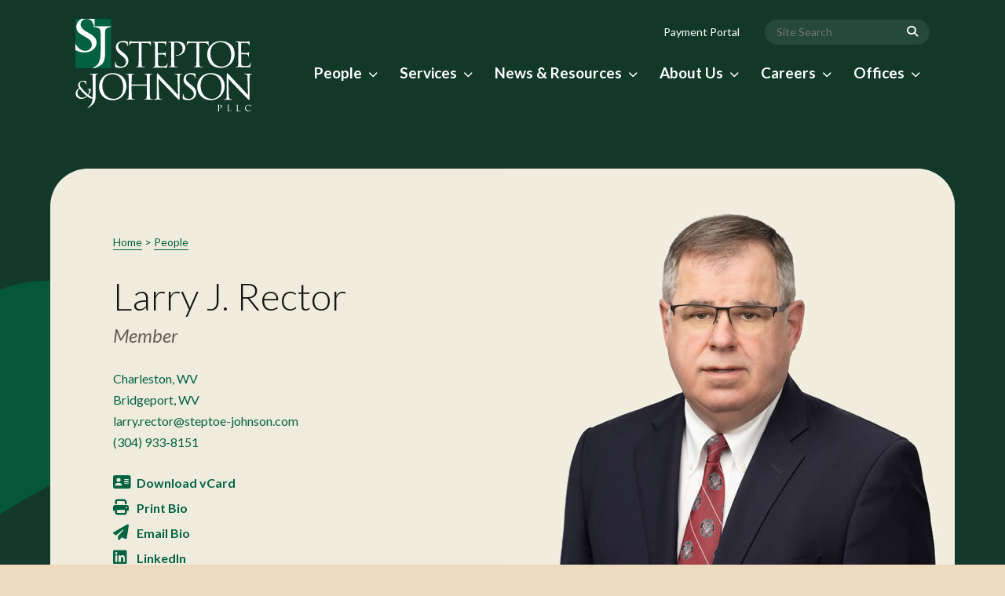

--- FILE ---
content_type: text/html; charset=UTF-8
request_url: https://www.steptoe-johnson.com/bio/larry-j-rector/
body_size: 25397
content:
<!DOCTYPE html>
<html lang="en">
<head>
	<meta charset="utf-8" />
<script type="text/javascript">
/* <![CDATA[ */
var gform;gform||(document.addEventListener("gform_main_scripts_loaded",function(){gform.scriptsLoaded=!0}),document.addEventListener("gform/theme/scripts_loaded",function(){gform.themeScriptsLoaded=!0}),window.addEventListener("DOMContentLoaded",function(){gform.domLoaded=!0}),gform={domLoaded:!1,scriptsLoaded:!1,themeScriptsLoaded:!1,isFormEditor:()=>"function"==typeof InitializeEditor,callIfLoaded:function(o){return!(!gform.domLoaded||!gform.scriptsLoaded||!gform.themeScriptsLoaded&&!gform.isFormEditor()||(gform.isFormEditor()&&console.warn("The use of gform.initializeOnLoaded() is deprecated in the form editor context and will be removed in Gravity Forms 3.1."),o(),0))},initializeOnLoaded:function(o){gform.callIfLoaded(o)||(document.addEventListener("gform_main_scripts_loaded",()=>{gform.scriptsLoaded=!0,gform.callIfLoaded(o)}),document.addEventListener("gform/theme/scripts_loaded",()=>{gform.themeScriptsLoaded=!0,gform.callIfLoaded(o)}),window.addEventListener("DOMContentLoaded",()=>{gform.domLoaded=!0,gform.callIfLoaded(o)}))},hooks:{action:{},filter:{}},addAction:function(o,r,e,t){gform.addHook("action",o,r,e,t)},addFilter:function(o,r,e,t){gform.addHook("filter",o,r,e,t)},doAction:function(o){gform.doHook("action",o,arguments)},applyFilters:function(o){return gform.doHook("filter",o,arguments)},removeAction:function(o,r){gform.removeHook("action",o,r)},removeFilter:function(o,r,e){gform.removeHook("filter",o,r,e)},addHook:function(o,r,e,t,n){null==gform.hooks[o][r]&&(gform.hooks[o][r]=[]);var d=gform.hooks[o][r];null==n&&(n=r+"_"+d.length),gform.hooks[o][r].push({tag:n,callable:e,priority:t=null==t?10:t})},doHook:function(r,o,e){var t;if(e=Array.prototype.slice.call(e,1),null!=gform.hooks[r][o]&&((o=gform.hooks[r][o]).sort(function(o,r){return o.priority-r.priority}),o.forEach(function(o){"function"!=typeof(t=o.callable)&&(t=window[t]),"action"==r?t.apply(null,e):e[0]=t.apply(null,e)})),"filter"==r)return e[0]},removeHook:function(o,r,t,n){var e;null!=gform.hooks[o][r]&&(e=(e=gform.hooks[o][r]).filter(function(o,r,e){return!!(null!=n&&n!=o.tag||null!=t&&t!=o.priority)}),gform.hooks[o][r]=e)}});
/* ]]> */
</script>

	<meta name="viewport" content="width=device-width, initial-scale=1.0, maximum-scale=1.0, user-scalable=0" />
	<meta http-equiv="X-UA-Compatible" content="IE=edge,chrome=1" />

	<title>Larry J. Rector - Steptoe &amp; Johnson PLLC</title>

	<link rel="alternate" type="application/rss+xml" title="Steptoe &amp; Johnson PLLC RSS Feed" href="https://www.steptoe-johnson.com/feed/" />
	<link rel="pingback" href="https://www.steptoe-johnson.com/xmlrpc.php" />

    <link rel="icon" type="image/jpg" href="https://www.steptoe-johnson.com/wp-content/themes/SteptoeJohnson/favicon.jpg">
	<link rel="apple-touch-icon" href="https://www.steptoe-johnson.com/wp-content/themes/SteptoeJohnson/favicon.jpg" />
	
	<link rel="stylesheet" type="text/css" href="https://www.steptoe-johnson.com/wp-content/themes/SteptoeJohnson/css/vendor.bundle.css?1769238235">
<link rel="stylesheet" type="text/css" href="https://www.steptoe-johnson.com/wp-content/themes/SteptoeJohnson/css/style.css?1769238235" media="screen">
<link rel="stylesheet" type="text/css" href="https://www.steptoe-johnson.com/wp-content/themes/SteptoeJohnson/css/slick.css">
<link rel="stylesheet" type="text/css" href="https://www.steptoe-johnson.com/wp-content/themes/SteptoeJohnson/css/animate.min.css">
<link rel="stylesheet" type="text/css" href="https://www.steptoe-johnson.com/wp-content/themes/SteptoeJohnson/css/all.css?1769238235">
<link rel="stylesheet" type="text/css" href="https://www.steptoe-johnson.com/wp-content/themes/SteptoeJohnson/css/basic.min.css">
<link rel="stylesheet" type="text/css" href="https://www.steptoe-johnson.com/wp-content/themes/SteptoeJohnson/css/theme.min.css">
<link rel="stylesheet" type="text/css" href="https://www.steptoe-johnson.com/wp-content/themes/SteptoeJohnson/css/print.css?1769238235" media="print">	
	<meta name='robots' content='index, follow, max-image-preview:large, max-snippet:-1, max-video-preview:-1' />
<script id="cookie-law-info-gcm-var-js">
var _ckyGcm = {"status":true,"default_settings":[{"analytics":"denied","advertisement":"denied","functional":"denied","necessary":"granted","ad_user_data":"denied","ad_personalization":"denied","regions":"All"}],"wait_for_update":2000,"url_passthrough":false,"ads_data_redaction":false}</script>
<script id="cookie-law-info-gcm-js" type="text/javascript" src="https://www.steptoe-johnson.com/wp-content/plugins/cookie-law-info/lite/frontend/js/gcm.min.js"></script> <script id="cookieyes" type="text/javascript" src="https://cdn-cookieyes.com/client_data/e255c33ac457691d9b59c7cf/script.js"></script>
<!-- Google Tag Manager for WordPress by gtm4wp.com -->
<script data-cfasync="false" data-pagespeed-no-defer>
	var gtm4wp_datalayer_name = "dataLayer";
	var dataLayer = dataLayer || [];
</script>
<!-- End Google Tag Manager for WordPress by gtm4wp.com -->
	<!-- This site is optimized with the Yoast SEO plugin v26.6 - https://yoast.com/wordpress/plugins/seo/ -->
	<link rel="canonical" href="https://www.steptoe-johnson.com/bio/larry-j-rector/" />
	<meta property="og:locale" content="en_US" />
	<meta property="og:type" content="article" />
	<meta property="og:title" content="Larry J. Rector - Steptoe &amp; Johnson PLLC" />
	<meta property="og:description" content="Larry Rector has focused his more than 35 years of practice in the areas of labor and employment law, workplace accidents, and representing freight brokers, freight forwarders, and motor carriers in high stakes trucking litigation. In addition to client counseling, Mr. Rector has an active trial and appellate practice. He serves as Assistant General Counsel and Loss Prevention Partner to the Firm and serves on several of its committees. In 2023, Mr. Rector was appointed the Honorary Consul of Japan in West Virginia by Ambassador Mikio Mori, Consulate General in New York and Japan’s Ministry of Foreign Affairs. Mr. Rector’s appointment was confirmed by the U.S. Department of State on October 31, 2023. Mr. Rector’s duties include promoting and protecting the interests of Japan and Japanese residents in West Virginia and fostering increased business activities and cultural exchanges between West Virginia and Japan. Biggest Regret: Not attaining the rank of Eagle Scout. Japanese Bio Translation     日本語略歴翻訳" />
	<meta property="og:url" content="https://www.steptoe-johnson.com/bio/larry-j-rector/" />
	<meta property="og:site_name" content="Steptoe &amp; Johnson PLLC" />
	<meta property="article:publisher" content="https://www.facebook.com/steptoe.johnson/" />
	<meta property="article:modified_time" content="2026-01-08T16:24:58+00:00" />
	<meta property="og:image" content="https://www.steptoe-johnson.com/wp-content/uploads/2023/05/facebook.jpg" />
	<meta property="og:image:width" content="1200" />
	<meta property="og:image:height" content="630" />
	<meta property="og:image:type" content="image/jpeg" />
	<meta name="twitter:card" content="summary_large_image" />
	<meta name="twitter:site" content="@steptoe_johnson" />
	<meta name="twitter:label1" content="Est. reading time" />
	<meta name="twitter:data1" content="4 minutes" />
	<script type="application/ld+json" class="yoast-schema-graph">{"@context":"https://schema.org","@graph":[{"@type":"WebPage","@id":"https://www.steptoe-johnson.com/bio/larry-j-rector/","url":"https://www.steptoe-johnson.com/bio/larry-j-rector/","name":"Larry J. Rector - Steptoe &amp; Johnson PLLC","isPartOf":{"@id":"https://www.steptoe-johnson.com/#website"},"datePublished":"2023-03-23T21:27:31+00:00","dateModified":"2026-01-08T16:24:58+00:00","breadcrumb":{"@id":"https://www.steptoe-johnson.com/bio/larry-j-rector/#breadcrumb"},"inLanguage":"en-US","potentialAction":[{"@type":"ReadAction","target":["https://www.steptoe-johnson.com/bio/larry-j-rector/"]}]},{"@type":"BreadcrumbList","@id":"https://www.steptoe-johnson.com/bio/larry-j-rector/#breadcrumb","itemListElement":[{"@type":"ListItem","position":1,"name":"Home","item":"https://www.steptoe-johnson.com/"},{"@type":"ListItem","position":2,"name":"Larry J. Rector"}]},{"@type":"WebSite","@id":"https://www.steptoe-johnson.com/#website","url":"https://www.steptoe-johnson.com/","name":"Steptoe & Johnson","description":"","publisher":{"@id":"https://www.steptoe-johnson.com/#organization"},"potentialAction":[{"@type":"SearchAction","target":{"@type":"EntryPoint","urlTemplate":"https://www.steptoe-johnson.com/?s={search_term_string}"},"query-input":{"@type":"PropertyValueSpecification","valueRequired":true,"valueName":"search_term_string"}}],"inLanguage":"en-US"},{"@type":"Organization","@id":"https://www.steptoe-johnson.com/#organization","name":"Steptoe & Johnson","url":"https://www.steptoe-johnson.com/","logo":{"@type":"ImageObject","inLanguage":"en-US","@id":"https://www.steptoe-johnson.com/#/schema/logo/image/","url":"https://www.steptoe-johnson.com/wp-content/uploads/2023/05/logo-dark.svg","contentUrl":"https://www.steptoe-johnson.com/wp-content/uploads/2023/05/logo-dark.svg","width":225,"height":118,"caption":"Steptoe & Johnson"},"image":{"@id":"https://www.steptoe-johnson.com/#/schema/logo/image/"},"sameAs":["https://www.facebook.com/steptoe.johnson/","https://x.com/steptoe_johnson"]}]}</script>
	<!-- / Yoast SEO plugin. -->


<link rel='dns-prefetch' href='//ajax.googleapis.com' />
<link rel='dns-prefetch' href='//www.steptoe-johnson.com' />
<link rel="alternate" type="application/rss+xml" title="Steptoe &amp; Johnson PLLC &raquo; Larry J. Rector Comments Feed" href="https://www.steptoe-johnson.com/bio/larry-j-rector/feed/" />
<link rel="alternate" title="oEmbed (JSON)" type="application/json+oembed" href="https://www.steptoe-johnson.com/wp-json/oembed/1.0/embed?url=https%3A%2F%2Fwww.steptoe-johnson.com%2Fbio%2Flarry-j-rector%2F" />
<link rel="alternate" title="oEmbed (XML)" type="text/xml+oembed" href="https://www.steptoe-johnson.com/wp-json/oembed/1.0/embed?url=https%3A%2F%2Fwww.steptoe-johnson.com%2Fbio%2Flarry-j-rector%2F&#038;format=xml" />
<style id='wp-img-auto-sizes-contain-inline-css' type='text/css'>
img:is([sizes=auto i],[sizes^="auto," i]){contain-intrinsic-size:3000px 1500px}
/*# sourceURL=wp-img-auto-sizes-contain-inline-css */
</style>
<style id='wp-emoji-styles-inline-css' type='text/css'>

	img.wp-smiley, img.emoji {
		display: inline !important;
		border: none !important;
		box-shadow: none !important;
		height: 1em !important;
		width: 1em !important;
		margin: 0 0.07em !important;
		vertical-align: -0.1em !important;
		background: none !important;
		padding: 0 !important;
	}
/*# sourceURL=wp-emoji-styles-inline-css */
</style>
<link rel='stylesheet' id='wp-block-library-css' href='https://www.steptoe-johnson.com/wp-includes/css/dist/block-library/style.min.css?ver=6.9' type='text/css' media='all' />
<style id='global-styles-inline-css' type='text/css'>
:root{--wp--preset--aspect-ratio--square: 1;--wp--preset--aspect-ratio--4-3: 4/3;--wp--preset--aspect-ratio--3-4: 3/4;--wp--preset--aspect-ratio--3-2: 3/2;--wp--preset--aspect-ratio--2-3: 2/3;--wp--preset--aspect-ratio--16-9: 16/9;--wp--preset--aspect-ratio--9-16: 9/16;--wp--preset--color--black: #000000;--wp--preset--color--cyan-bluish-gray: #abb8c3;--wp--preset--color--white: #ffffff;--wp--preset--color--pale-pink: #f78da7;--wp--preset--color--vivid-red: #cf2e2e;--wp--preset--color--luminous-vivid-orange: #ff6900;--wp--preset--color--luminous-vivid-amber: #fcb900;--wp--preset--color--light-green-cyan: #7bdcb5;--wp--preset--color--vivid-green-cyan: #00d084;--wp--preset--color--pale-cyan-blue: #8ed1fc;--wp--preset--color--vivid-cyan-blue: #0693e3;--wp--preset--color--vivid-purple: #9b51e0;--wp--preset--gradient--vivid-cyan-blue-to-vivid-purple: linear-gradient(135deg,rgb(6,147,227) 0%,rgb(155,81,224) 100%);--wp--preset--gradient--light-green-cyan-to-vivid-green-cyan: linear-gradient(135deg,rgb(122,220,180) 0%,rgb(0,208,130) 100%);--wp--preset--gradient--luminous-vivid-amber-to-luminous-vivid-orange: linear-gradient(135deg,rgb(252,185,0) 0%,rgb(255,105,0) 100%);--wp--preset--gradient--luminous-vivid-orange-to-vivid-red: linear-gradient(135deg,rgb(255,105,0) 0%,rgb(207,46,46) 100%);--wp--preset--gradient--very-light-gray-to-cyan-bluish-gray: linear-gradient(135deg,rgb(238,238,238) 0%,rgb(169,184,195) 100%);--wp--preset--gradient--cool-to-warm-spectrum: linear-gradient(135deg,rgb(74,234,220) 0%,rgb(151,120,209) 20%,rgb(207,42,186) 40%,rgb(238,44,130) 60%,rgb(251,105,98) 80%,rgb(254,248,76) 100%);--wp--preset--gradient--blush-light-purple: linear-gradient(135deg,rgb(255,206,236) 0%,rgb(152,150,240) 100%);--wp--preset--gradient--blush-bordeaux: linear-gradient(135deg,rgb(254,205,165) 0%,rgb(254,45,45) 50%,rgb(107,0,62) 100%);--wp--preset--gradient--luminous-dusk: linear-gradient(135deg,rgb(255,203,112) 0%,rgb(199,81,192) 50%,rgb(65,88,208) 100%);--wp--preset--gradient--pale-ocean: linear-gradient(135deg,rgb(255,245,203) 0%,rgb(182,227,212) 50%,rgb(51,167,181) 100%);--wp--preset--gradient--electric-grass: linear-gradient(135deg,rgb(202,248,128) 0%,rgb(113,206,126) 100%);--wp--preset--gradient--midnight: linear-gradient(135deg,rgb(2,3,129) 0%,rgb(40,116,252) 100%);--wp--preset--font-size--small: 13px;--wp--preset--font-size--medium: 20px;--wp--preset--font-size--large: 36px;--wp--preset--font-size--x-large: 42px;--wp--preset--spacing--20: 0.44rem;--wp--preset--spacing--30: 0.67rem;--wp--preset--spacing--40: 1rem;--wp--preset--spacing--50: 1.5rem;--wp--preset--spacing--60: 2.25rem;--wp--preset--spacing--70: 3.38rem;--wp--preset--spacing--80: 5.06rem;--wp--preset--shadow--natural: 6px 6px 9px rgba(0, 0, 0, 0.2);--wp--preset--shadow--deep: 12px 12px 50px rgba(0, 0, 0, 0.4);--wp--preset--shadow--sharp: 6px 6px 0px rgba(0, 0, 0, 0.2);--wp--preset--shadow--outlined: 6px 6px 0px -3px rgb(255, 255, 255), 6px 6px rgb(0, 0, 0);--wp--preset--shadow--crisp: 6px 6px 0px rgb(0, 0, 0);}:where(.is-layout-flex){gap: 0.5em;}:where(.is-layout-grid){gap: 0.5em;}body .is-layout-flex{display: flex;}.is-layout-flex{flex-wrap: wrap;align-items: center;}.is-layout-flex > :is(*, div){margin: 0;}body .is-layout-grid{display: grid;}.is-layout-grid > :is(*, div){margin: 0;}:where(.wp-block-columns.is-layout-flex){gap: 2em;}:where(.wp-block-columns.is-layout-grid){gap: 2em;}:where(.wp-block-post-template.is-layout-flex){gap: 1.25em;}:where(.wp-block-post-template.is-layout-grid){gap: 1.25em;}.has-black-color{color: var(--wp--preset--color--black) !important;}.has-cyan-bluish-gray-color{color: var(--wp--preset--color--cyan-bluish-gray) !important;}.has-white-color{color: var(--wp--preset--color--white) !important;}.has-pale-pink-color{color: var(--wp--preset--color--pale-pink) !important;}.has-vivid-red-color{color: var(--wp--preset--color--vivid-red) !important;}.has-luminous-vivid-orange-color{color: var(--wp--preset--color--luminous-vivid-orange) !important;}.has-luminous-vivid-amber-color{color: var(--wp--preset--color--luminous-vivid-amber) !important;}.has-light-green-cyan-color{color: var(--wp--preset--color--light-green-cyan) !important;}.has-vivid-green-cyan-color{color: var(--wp--preset--color--vivid-green-cyan) !important;}.has-pale-cyan-blue-color{color: var(--wp--preset--color--pale-cyan-blue) !important;}.has-vivid-cyan-blue-color{color: var(--wp--preset--color--vivid-cyan-blue) !important;}.has-vivid-purple-color{color: var(--wp--preset--color--vivid-purple) !important;}.has-black-background-color{background-color: var(--wp--preset--color--black) !important;}.has-cyan-bluish-gray-background-color{background-color: var(--wp--preset--color--cyan-bluish-gray) !important;}.has-white-background-color{background-color: var(--wp--preset--color--white) !important;}.has-pale-pink-background-color{background-color: var(--wp--preset--color--pale-pink) !important;}.has-vivid-red-background-color{background-color: var(--wp--preset--color--vivid-red) !important;}.has-luminous-vivid-orange-background-color{background-color: var(--wp--preset--color--luminous-vivid-orange) !important;}.has-luminous-vivid-amber-background-color{background-color: var(--wp--preset--color--luminous-vivid-amber) !important;}.has-light-green-cyan-background-color{background-color: var(--wp--preset--color--light-green-cyan) !important;}.has-vivid-green-cyan-background-color{background-color: var(--wp--preset--color--vivid-green-cyan) !important;}.has-pale-cyan-blue-background-color{background-color: var(--wp--preset--color--pale-cyan-blue) !important;}.has-vivid-cyan-blue-background-color{background-color: var(--wp--preset--color--vivid-cyan-blue) !important;}.has-vivid-purple-background-color{background-color: var(--wp--preset--color--vivid-purple) !important;}.has-black-border-color{border-color: var(--wp--preset--color--black) !important;}.has-cyan-bluish-gray-border-color{border-color: var(--wp--preset--color--cyan-bluish-gray) !important;}.has-white-border-color{border-color: var(--wp--preset--color--white) !important;}.has-pale-pink-border-color{border-color: var(--wp--preset--color--pale-pink) !important;}.has-vivid-red-border-color{border-color: var(--wp--preset--color--vivid-red) !important;}.has-luminous-vivid-orange-border-color{border-color: var(--wp--preset--color--luminous-vivid-orange) !important;}.has-luminous-vivid-amber-border-color{border-color: var(--wp--preset--color--luminous-vivid-amber) !important;}.has-light-green-cyan-border-color{border-color: var(--wp--preset--color--light-green-cyan) !important;}.has-vivid-green-cyan-border-color{border-color: var(--wp--preset--color--vivid-green-cyan) !important;}.has-pale-cyan-blue-border-color{border-color: var(--wp--preset--color--pale-cyan-blue) !important;}.has-vivid-cyan-blue-border-color{border-color: var(--wp--preset--color--vivid-cyan-blue) !important;}.has-vivid-purple-border-color{border-color: var(--wp--preset--color--vivid-purple) !important;}.has-vivid-cyan-blue-to-vivid-purple-gradient-background{background: var(--wp--preset--gradient--vivid-cyan-blue-to-vivid-purple) !important;}.has-light-green-cyan-to-vivid-green-cyan-gradient-background{background: var(--wp--preset--gradient--light-green-cyan-to-vivid-green-cyan) !important;}.has-luminous-vivid-amber-to-luminous-vivid-orange-gradient-background{background: var(--wp--preset--gradient--luminous-vivid-amber-to-luminous-vivid-orange) !important;}.has-luminous-vivid-orange-to-vivid-red-gradient-background{background: var(--wp--preset--gradient--luminous-vivid-orange-to-vivid-red) !important;}.has-very-light-gray-to-cyan-bluish-gray-gradient-background{background: var(--wp--preset--gradient--very-light-gray-to-cyan-bluish-gray) !important;}.has-cool-to-warm-spectrum-gradient-background{background: var(--wp--preset--gradient--cool-to-warm-spectrum) !important;}.has-blush-light-purple-gradient-background{background: var(--wp--preset--gradient--blush-light-purple) !important;}.has-blush-bordeaux-gradient-background{background: var(--wp--preset--gradient--blush-bordeaux) !important;}.has-luminous-dusk-gradient-background{background: var(--wp--preset--gradient--luminous-dusk) !important;}.has-pale-ocean-gradient-background{background: var(--wp--preset--gradient--pale-ocean) !important;}.has-electric-grass-gradient-background{background: var(--wp--preset--gradient--electric-grass) !important;}.has-midnight-gradient-background{background: var(--wp--preset--gradient--midnight) !important;}.has-small-font-size{font-size: var(--wp--preset--font-size--small) !important;}.has-medium-font-size{font-size: var(--wp--preset--font-size--medium) !important;}.has-large-font-size{font-size: var(--wp--preset--font-size--large) !important;}.has-x-large-font-size{font-size: var(--wp--preset--font-size--x-large) !important;}
/*# sourceURL=global-styles-inline-css */
</style>

<style id='classic-theme-styles-inline-css' type='text/css'>
/*! This file is auto-generated */
.wp-block-button__link{color:#fff;background-color:#32373c;border-radius:9999px;box-shadow:none;text-decoration:none;padding:calc(.667em + 2px) calc(1.333em + 2px);font-size:1.125em}.wp-block-file__button{background:#32373c;color:#fff;text-decoration:none}
/*# sourceURL=/wp-includes/css/classic-themes.min.css */
</style>
<link rel='stylesheet' id='bb-tcs-editor-style-shared-css' href='https://www.steptoe-johnson.com/wp-content/themes/SteptoeJohnson/editor-style-shared.css' type='text/css' media='all' />
<link rel='stylesheet' id='save-as-pdf-pdfcrowd-css' href='https://www.steptoe-johnson.com/wp-content/plugins/save-as-pdf-by-pdfcrowd/public/css/save-as-pdf-pdfcrowd-public.css?ver=4.5.5' type='text/css' media='all' />
<link rel='stylesheet' id='save-as-pdf-pdfcrowdindicators-css' href='https://www.steptoe-johnson.com/wp-content/plugins/save-as-pdf-by-pdfcrowd/public/css/save-as-pdf-pdfcrowd-indicators.css?ver=4.5.5' type='text/css' media='all' />
<link rel='stylesheet' id='save-as-pdf-pdfcrowdcomponents-css' href='https://www.steptoe-johnson.com/wp-content/plugins/save-as-pdf-by-pdfcrowd/public/css/save-as-pdf-pdfcrowd-components.css?ver=4.5.5' type='text/css' media='all' />
<link rel='stylesheet' id='search-filter-plugin-styles-css' href='https://www.steptoe-johnson.com/wp-content/plugins/search-filter-pro/public/assets/css/search-filter.min.css?ver=2.5.12' type='text/css' media='all' />
<link rel='stylesheet' id='tablepress-default-css' href='https://www.steptoe-johnson.com/wp-content/plugins/tablepress-premium/css/build/default.css?ver=3.2.6' type='text/css' media='all' />
<link rel='stylesheet' id='tablepress-datatables-buttons-css' href='https://www.steptoe-johnson.com/wp-content/plugins/tablepress-premium/modules/css/build/datatables.buttons.css?ver=3.2.6' type='text/css' media='all' />
<link rel='stylesheet' id='tablepress-datatables-columnfilterwidgets-css' href='https://www.steptoe-johnson.com/wp-content/plugins/tablepress-premium/modules/css/build/datatables.columnfilterwidgets.css?ver=3.2.6' type='text/css' media='all' />
<link rel='stylesheet' id='tablepress-datatables-fixedheader-css' href='https://www.steptoe-johnson.com/wp-content/plugins/tablepress-premium/modules/css/build/datatables.fixedheader.css?ver=3.2.6' type='text/css' media='all' />
<link rel='stylesheet' id='tablepress-datatables-fixedcolumns-css' href='https://www.steptoe-johnson.com/wp-content/plugins/tablepress-premium/modules/css/build/datatables.fixedcolumns.css?ver=3.2.6' type='text/css' media='all' />
<link rel='stylesheet' id='tablepress-datatables-scroll-buttons-css' href='https://www.steptoe-johnson.com/wp-content/plugins/tablepress-premium/modules/css/build/datatables.scroll-buttons.css?ver=3.2.6' type='text/css' media='all' />
<link rel='stylesheet' id='tablepress-responsive-tables-css' href='https://www.steptoe-johnson.com/wp-content/plugins/tablepress-premium/modules/css/build/responsive-tables.css?ver=3.2.6' type='text/css' media='all' />
<script type="text/javascript" src="https://ajax.googleapis.com/ajax/libs/jquery/3.3.1/jquery.min.js?ver=3.3.1" id="jquery-js"></script>
<script type="text/javascript" src="https://www.steptoe-johnson.com/wp-includes/js/underscore.min.js?ver=1.13.7" id="underscore-js"></script>
<script type="text/javascript" id="save-as-pdf-pdfcrowd-js-extra">
/* <![CDATA[ */
var save_as_pdf_pdfcrowd = {"ajax_url":"https://www.steptoe-johnson.com/wp-admin/admin-ajax.php"};
//# sourceURL=save-as-pdf-pdfcrowd-js-extra
/* ]]> */
</script>
<script type="text/javascript" src="https://www.steptoe-johnson.com/wp-content/plugins/save-as-pdf-by-pdfcrowd/public/js/save-as-pdf-pdfcrowd-public.js?ver=4.5.5" id="save-as-pdf-pdfcrowd-js"></script>
<script type="text/javascript" src="https://www.steptoe-johnson.com/wp-content/plugins/save-as-pdf-by-pdfcrowd/public/js/save-as-pdf-pdfcrowd-indicators.js?ver=4.5.5" id="save-as-pdf-pdfcrowdindicators-js"></script>
<script type="text/javascript" id="save-as-pdf-pdfcrowdcomponents-js-extra">
/* <![CDATA[ */
var save_as_pdf_pdfcrowd_i18n = {"email_success":"Email with PDF has been sent.","email_fail":"Error occurred.","email_prompt":"Enter your email:","ok":"Ok","cancel":"Cancel"};
//# sourceURL=save-as-pdf-pdfcrowdcomponents-js-extra
/* ]]> */
</script>
<script type="text/javascript" src="https://www.steptoe-johnson.com/wp-content/plugins/save-as-pdf-by-pdfcrowd/public/js/save-as-pdf-pdfcrowd-components.js?ver=4.5.5" id="save-as-pdf-pdfcrowdcomponents-js"></script>
<script type="text/javascript" id="search-filter-plugin-build-js-extra">
/* <![CDATA[ */
var SF_LDATA = {"ajax_url":"https://www.steptoe-johnson.com/wp-admin/admin-ajax.php","home_url":"https://www.steptoe-johnson.com/","extensions":[]};
//# sourceURL=search-filter-plugin-build-js-extra
/* ]]> */
</script>
<script type="text/javascript" src="https://www.steptoe-johnson.com/wp-content/plugins/search-filter-pro/public/assets/js/search-filter-build.min.js?ver=2.5.12" id="search-filter-plugin-build-js"></script>
<script type="text/javascript" src="https://www.steptoe-johnson.com/wp-content/plugins/search-filter-pro/public/assets/js/chosen.jquery.min.js?ver=2.5.12" id="search-filter-plugin-chosen-js"></script>
<link rel="https://api.w.org/" href="https://www.steptoe-johnson.com/wp-json/" /><link rel="alternate" title="JSON" type="application/json" href="https://www.steptoe-johnson.com/wp-json/wp/v2/bio/3243" /><link rel="EditURI" type="application/rsd+xml" title="RSD" href="https://www.steptoe-johnson.com/xmlrpc.php?rsd" />
<link rel='shortlink' href='https://www.steptoe-johnson.com/?p=3243' />

<!-- Google Tag Manager for WordPress by gtm4wp.com -->
<!-- GTM Container placement set to automatic -->
<script data-cfasync="false" data-pagespeed-no-defer type="text/javascript">
	var dataLayer_content = {"pagePostType":"bio","pagePostType2":"single-bio","pagePostAuthor":"lisiadmin"};
	dataLayer.push( dataLayer_content );
</script>
<script data-cfasync="false" data-pagespeed-no-defer type="text/javascript">
(function(w,d,s,l,i){w[l]=w[l]||[];w[l].push({'gtm.start':
new Date().getTime(),event:'gtm.js'});var f=d.getElementsByTagName(s)[0],
j=d.createElement(s),dl=l!='dataLayer'?'&l='+l:'';j.async=true;j.src=
'//www.googletagmanager.com/gtm.js?id='+i+dl;f.parentNode.insertBefore(j,f);
})(window,document,'script','dataLayer','GTM-K2LR7DV');
</script>
<!-- End Google Tag Manager for WordPress by gtm4wp.com -->    <style>
        html[lang] {
			margin-top: 0 !important;
		}
		
		#wpadminbar {
			top:auto;
			bottom: 0;
		}
		
		#wpadminbar .menupop .ab-sub-wrapper {
			bottom: 32px;
		}
		
		@media screen and (max-width: 782px) {
            
			#wpadminbar .menupop .ab-sub-wrapper {
				bottom: 46px;
			}
		
		}
		
		@media all and (max-width:600px){
		
			#wpadminbar {
				position: fixed;
			}
			
		}
    </style>
    <link rel="icon" href="https://www.steptoe-johnson.com/wp-content/uploads/2023/10/cropped-favicon-32x32.jpg" sizes="32x32" />
<link rel="icon" href="https://www.steptoe-johnson.com/wp-content/uploads/2023/10/cropped-favicon-192x192.jpg" sizes="192x192" />
<link rel="apple-touch-icon" href="https://www.steptoe-johnson.com/wp-content/uploads/2023/10/cropped-favicon-180x180.jpg" />
<meta name="msapplication-TileImage" content="https://www.steptoe-johnson.com/wp-content/uploads/2023/10/cropped-favicon-270x270.jpg" />
    
    <script src="https://pixel.veritone-ce.com/" defer pixel-id="f8248fdb-ce08-494e-a602-07dea5c05ced"></script>
	
<link rel='stylesheet' id='gform_basic-css' href='https://www.steptoe-johnson.com/wp-content/plugins/gravityforms/assets/css/dist/basic.min.css?ver=2.9.24' type='text/css' media='all' />
<link rel='stylesheet' id='gform_theme_components-css' href='https://www.steptoe-johnson.com/wp-content/plugins/gravityforms/assets/css/dist/theme-components.min.css?ver=2.9.24' type='text/css' media='all' />
<link rel='stylesheet' id='gform_theme-css' href='https://www.steptoe-johnson.com/wp-content/plugins/gravityforms/assets/css/dist/theme.min.css?ver=2.9.24' type='text/css' media='all' />
</head>
<body class="wp-singular bio-template-default single single-bio postid-3243 wp-theme-SteptoeJohnson site-body style-v1 bio">

	<header class="site-header header-s2 is-transparent is-sticky">
        <div class="overlay"></div>
        <div class="topbar">
			<div class="container">
				<div class="row">
					<div class="top-aside top-left clearfix hidden-xs">
					</div>
					<div class="top-aside top-right clearfix">
						<ul class="top-contact clearfix">
							<li>
								<a href="/payment-portal/">Payment Portal</a>
							</li>
							<li>
								<form role="search" action="/search/" method="get">
                                    <p>
                                        <label for="search-form" class="m-search-form__label">
                                            <span class="m-search-form__label-text screen-reader-text">
                                                Search for:
                                            </span>
                                        </label>
                                        <input type="search" class="m-search-form" id="m-search-form" name="_sf_s" placeholder="Site Search" value="">
                                            <button type="submit" class="m-search-form__submit">
                                            <i class="fa-solid fa-magnifying-glass"></i>
                                            <span>Search</span>
                                        </button>
                                    </p>
                                </form>
							</li>
						</ul>
					</div>
				</div>
			</div>
		</div>
		<div class="navbar navbar-primary">
			<div class="container">
				<a class="navbar-brand" href="/">
					<img class="logo logo-light" alt="Steptoe & Johnson PLLC" src="/wp-content/themes/SteptoeJohnson/images/logo-light.svg">
				</a>
				<div class="navbar-header">
					<button type="button" class="navbar-toggle collapsed slide-left" data-slide="slide" data-target="#mainnav,#mobilenavhead" aria-expanded="false">
						<span class="sr-only">Menu</span>
						<span class="icon-bar first-bar"></span>
						<span class="icon-bar second-bar"></span>
						<span class="icon-bar third-bar"></span>
					</button>
				</div>
                
                <div class="mobile_nav_header slide-left" id="mobilenavhead">
                    <a href="/"><img alt="Steptoe & Johnson PLLC" src="/wp-content/themes/SteptoeJohnson/images/logo-dark.svg"></a>
                    <form role="search" action="/search/" method="get">
                        <p>
                            <label for="search-form" class="m-search-form__label">
                                <span class="m-search-form__label-text screen-reader-text">
                                    Search for:
                                </span>
                            </label>
                            <input type="search" class="m-search-form" id="m-search-form" name="_sf_s" placeholder="Search …" value="">
                                <button type="submit" class="m-search-form__submit">
                                <i class="fa-solid fa-magnifying-glass"></i>
                                <span>Search</span>
                            </button>
                        </p>
                    </form>
                </div>
                
				<nav class="navbar-collapse slide-left" id="mainnav">
					<ul class="nav navbar-nav">
						<li>
							<a href="/people/">People</a>
                            <ul>
                                <li>
                                    <a href="/people/"><span>Find an Attorney</span> <i class="fa-solid fa-arrow-right"></i></a>
                                </li>
                            </ul>
						</li>
						<li>
							<a href="/services/">Services</a>
                            <ul class="two-col center">
                                <li>
                                    <a href="/services/"><span>Industries</span> <i class="fa-solid fa-arrow-right"></i></a>
                                    <ul>
                                                                                <li>
                                            <a href="https://www.steptoe-johnson.com/industry/alcohol/">Alcohol</a>
                                        </li>
                                                                                <li>
                                            <a href="https://www.steptoe-johnson.com/industry/construction/">Construction</a>
                                        </li>
                                                                                <li>
                                            <a href="https://www.steptoe-johnson.com/industry/education/">Education</a>
                                        </li>
                                                                                <li>
                                            <a href="https://www.steptoe-johnson.com/industry/emerging-issues/">Emerging Issues</a>
                                        </li>
                                                                                <li>
                                            <a href="https://www.steptoe-johnson.com/industry/energy/">Energy</a>
                                        </li>
                                                                                <li>
                                            <a href="https://www.steptoe-johnson.com/industry/financial-services/">Financial Services</a>
                                        </li>
                                                                                <li>
                                            <a href="https://www.steptoe-johnson.com/industry/health-care/">Health Care</a>
                                        </li>
                                                                                <li>
                                            <a href="https://www.steptoe-johnson.com/industry/hospitality/">Hospitality</a>
                                        </li>
                                                                                <li>
                                            <a href="https://www.steptoe-johnson.com/industry/infrastructure/">Infrastructure</a>
                                        </li>
                                                                                <li>
                                            <a href="https://www.steptoe-johnson.com/industry/insurance/">Insurance</a>
                                        </li>
                                                                                <li>
                                            <a href="https://www.steptoe-johnson.com/industry/life-sciences/">Life Sciences</a>
                                        </li>
                                                                                <li>
                                            <a href="https://www.steptoe-johnson.com/industry/nonprofit/">Nonprofit</a>
                                        </li>
                                                                                <li>
                                            <a href="https://www.steptoe-johnson.com/industry/supply-chain/">Supply Chain</a>
                                        </li>
                                                                                <li>
                                            <a href="https://www.steptoe-johnson.com/industry/technology/">Technology</a>
                                        </li>
                                                                            </ul>
                                </li>
                                <li>
                                    <a href="/services/"><span>Practices</span> <i class="fa-solid fa-arrow-right"></i></a>
                                    <ul>
                                                                                <li>
                                            <a href="https://www.steptoe-johnson.com/practice/corporate/">Corporate</a>
                                        </li>
                                                                                <li>
                                            <a href="https://www.steptoe-johnson.com/practice/economic-development/">Economic Development</a>
                                        </li>
                                                                                <li>
                                            <a href="https://www.steptoe-johnson.com/practice/emergency-response/">Emergency Response</a>
                                        </li>
                                                                                <li>
                                            <a href="https://www.steptoe-johnson.com/practice/environmental-health-and-safety-ehs/">Environmental, Health, and Safety (EHS)</a>
                                        </li>
                                                                                <li>
                                            <a href="https://www.steptoe-johnson.com/practice/finance/">Finance</a>
                                        </li>
                                                                                <li>
                                            <a href="https://www.steptoe-johnson.com/practice/labor-employment/">Labor &#038; Employment</a>
                                        </li>
                                                                                <li>
                                            <a href="https://www.steptoe-johnson.com/practice/litigation/">Litigation</a>
                                        </li>
                                                                                <li>
                                            <a href="https://www.steptoe-johnson.com/practice/estates-planning-and-trusts/">Private Client / Wealth Management</a>
                                        </li>
                                                                                <li>
                                            <a href="https://www.steptoe-johnson.com/practice/real-estate/">Real Estate</a>
                                        </li>
                                                                                <li>
                                            <a href="https://www.steptoe-johnson.com/practice/regulatory/">Regulatory</a>
                                        </li>
                                                                                <li>
                                            <a href="https://www.steptoe-johnson.com/practice/taxation/">Taxation</a>
                                        </li>
                                                                            </ul>
                                </li>
                                <div class="all">
                                    <a class="greenBtn" href="/all-services/">View All Services</a>
                                </div>
                            </ul>
						</li>
						<li>
							<a href="/news-resources/">News & Resources</a>
                            <ul>
                                <li>
                                    <a href="/events/"><span>Events</span> <i class="fa-solid fa-arrow-right"></i></a>
                                </li>
                                <li>
                                    <a href="/news-resources/?_sfm_wpcf-news_type=Legal Insights"><span>Legal Insights</span> <i class="fa-solid fa-arrow-right"></i></a>
                                </li>
                                <li>
                                    <a href="/news-resources/?_sfm_wpcf-news_type=News"><span>Firm News</span> <i class="fa-solid fa-arrow-right"></i></a>
                                </li>
                                <li>
                                    <a href="/news-resources/?_sfm_wpcf-news_type=Newsletters"><span>Newsletters</span> <i class="fa-solid fa-arrow-right"></i></a>
                                </li>
                            </ul>
						</li>
						<li>
							<a href="/about-us/">About Us</a>
                                                        <ul>
                                                                                                    <li>
                                        <a href="https://www.steptoe-johnson.com/about-us/our-culture/"><span>Our Culture</span> <i class="fa-solid fa-arrow-right"></i></a>
                                    </li>
                                                                                                    <li>
                                        <a href="https://www.steptoe-johnson.com/about-us/firm-history/"><span>Firm History</span> <i class="fa-solid fa-arrow-right"></i></a>
                                    </li>
                                                                                                    <li>
                                        <a href="https://www.steptoe-johnson.com/about-us/affiliations/"><span>Affiliations</span> <i class="fa-solid fa-arrow-right"></i></a>
                                    </li>
                                                                                                    <li>
                                        <a href="https://www.steptoe-johnson.com/about-us/commitment-to-our-communities/"><span>Commitment to Our Communities</span> <i class="fa-solid fa-arrow-right"></i></a>
                                    </li>
                                                            </ul>
						</li>
						<li>
							<a href="/careers/">Careers</a>
                                                        <ul>
                                                                    <li>
                                        <a href="https://www.steptoe-johnson.com/careers/professional-staff/"><span>Professional Staff</span> <i class="fa-solid fa-arrow-right"></i></a>
                                    </li>
                                                                    <li>
                                        <a href="https://www.steptoe-johnson.com/careers/law-students/"><span>Law Students</span> <i class="fa-solid fa-arrow-right"></i></a>
                                    </li>
                                                                    <li>
                                        <a href="https://www.steptoe-johnson.com/careers/attorneys/"><span>Attorney Opportunities</span> <i class="fa-solid fa-arrow-right"></i></a>
                                    </li>
                                                            </ul>
						</li>
						<li class="last">
							<a href="/offices/">Offices</a>
                            <ul class="two-col">
                                                                <li>
                                    <a href="https://www.steptoe-johnson.com/office/bridgeport-wv/"><span>Bridgeport, WV</span> <i class="fa-solid fa-arrow-right"></i></a>
                                </li>
                                                                <li>
                                    <a href="https://www.steptoe-johnson.com/office/charleston-wv/"><span>Charleston, WV</span> <i class="fa-solid fa-arrow-right"></i></a>
                                </li>
                                                                <li>
                                    <a href="https://www.steptoe-johnson.com/office/collin-county-tx/"><span>Collin County, TX</span> <i class="fa-solid fa-arrow-right"></i></a>
                                </li>
                                                                <li>
                                    <a href="https://www.steptoe-johnson.com/office/columbus-oh/"><span>Columbus, OH</span> <i class="fa-solid fa-arrow-right"></i></a>
                                </li>
                                                                <li>
                                    <a href="https://www.steptoe-johnson.com/office/dallas-tx/"><span>Dallas, TX</span> <i class="fa-solid fa-arrow-right"></i></a>
                                </li>
                                                                <li>
                                    <a href="https://www.steptoe-johnson.com/office/denver-co/"><span>Denver, CO</span> <i class="fa-solid fa-arrow-right"></i></a>
                                </li>
                                                                <li>
                                    <a href="https://www.steptoe-johnson.com/office/huntington-wv/"><span>Huntington, WV</span> <i class="fa-solid fa-arrow-right"></i></a>
                                </li>
                                                                <li>
                                    <a href="https://www.steptoe-johnson.com/office/lexington-ky/"><span>Lexington, KY</span> <i class="fa-solid fa-arrow-right"></i></a>
                                </li>
                                                                <li>
                                    <a href="https://www.steptoe-johnson.com/office/louisville-ky/"><span>Louisville, KY</span> <i class="fa-solid fa-arrow-right"></i></a>
                                </li>
                                                                <li>
                                    <a href="https://www.steptoe-johnson.com/office/martinsburg-wv/"><span>Martinsburg, WV</span> <i class="fa-solid fa-arrow-right"></i></a>
                                </li>
                                                                <li>
                                    <a href="https://www.steptoe-johnson.com/office/meadville-pa/"><span>Meadville, PA</span> <i class="fa-solid fa-arrow-right"></i></a>
                                </li>
                                                                <li>
                                    <a href="https://www.steptoe-johnson.com/office/morgantown-wv/"><span>Morgantown, WV</span> <i class="fa-solid fa-arrow-right"></i></a>
                                </li>
                                                                <li>
                                    <a href="https://www.steptoe-johnson.com/office/oklahoma-city-ok/"><span>Oklahoma City, OK</span> <i class="fa-solid fa-arrow-right"></i></a>
                                </li>
                                                                <li>
                                    <a href="https://www.steptoe-johnson.com/office/pittsburgh-pa/"><span>Pittsburgh, PA</span> <i class="fa-solid fa-arrow-right"></i></a>
                                </li>
                                                                <li>
                                    <a href="https://www.steptoe-johnson.com/office/san-antonio-tx/"><span>San Antonio, TX</span> <i class="fa-solid fa-arrow-right"></i></a>
                                </li>
                                                                <li>
                                    <a href="https://www.steptoe-johnson.com/office/southpointe-pa/"><span>Southpointe, PA</span> <i class="fa-solid fa-arrow-right"></i></a>
                                </li>
                                                                <li>
                                    <a href="https://www.steptoe-johnson.com/office/the-woodlands-tx/"><span>The Woodlands, TX</span> <i class="fa-solid fa-arrow-right"></i></a>
                                </li>
                                                                <li>
                                    <a href="https://www.steptoe-johnson.com/office/wheeling-wv/"><span>Wheeling, WV</span> <i class="fa-solid fa-arrow-right"></i></a>
                                </li>
                                                            </ul>
						</li>
						<li class="mobile">
							<a href="/payment-portal/">Payment Portal</a>
						</li>
					</ul>
				</nav>
			</div>
		</div>
	</header>
    
    <div class="section section-content section-pad nopd clear top">
        <div class="container photoBg">
            <div class="col-md-6 info">
                <nav class="breadcrumbs">
                    <a href="/">Home</a> &gt; <a href="/people/">People</a>
                </nav>
                <div class="details">
                    <h1>Larry J. Rector</h1>
                    <span class="position">Member</span>                    <ul class="contact">
                                                                                            <li><a href='https://www.steptoe-johnson.com/office/charleston-wv/'>Charleston, WV</a></li>                                                                        <li><a href='https://www.steptoe-johnson.com/office/bridgeport-wv/'>Bridgeport, WV</a></li>                        
                        
                                            
                        <li><a href="mailto:larry.rector@steptoe-johnson.com">larry.rector@steptoe-johnson.com</a></li>                        <li><a href="tel:(304) 933-8151">(304) 933-8151</a></li>                    </ul>
                    <ul class="share-options">
                        <li><a href="/vcard?id=3243"><i class="fa-solid fa-address-card"></i>Download vCard</a></li>
                        <li><div class='save-as-pdf-pdfcrowd-button-wrap pdfcrowd-remove' style='text-align: left; '><div  class='save-as-pdf-pdfcrowd-button' style='margin-top: 6px; margin-right: 6px; margin-bottom: 6px; margin-left: 6px; ' onclick='window.SaveAsPDFPdfcrowd("unl6HA%2F0nDsF%2FJAEdtuXIB2vKQTOUOYL0Dd0lXZ0MMjKWsdtjjvssnVQjXdRMvc70gm%2BwcxuIO3spbTNhyHexunqdV0B4y8wl6%2FaOVBWjyepnvJD9bffPEvR0Wk7VQ4jvZmrb0a32e1Lkc4aHxCqyFAd0d8JFLdA84Wvq7hm4RgG8EC1m1Lm5wZm8KHCitRnxI7V1pQEM04bks4yGPS6OAr3yj3H3eb4XOotEXI2ncc2rI9YDKVCAJYHSDYeIF%2FF", "", {"indicator":"SaveAsPDFPdfcrowdIndicators.ring","indicator_timeout":"60"}, this);' data-pdfcrowd-flags='sc'><i class="fa-solid fa-print"></i>&nbsp;Print Bio</div></div></li>
                        <li><a href="mailto:?subject=Steptoe %26 Johnson PLLC - Larry J. Rector Bio&body=Please take a look at Larry J. Rector's bio by following this link: https://www.steptoe-johnson.com/bio/larry-j-rector/."><i class="fa-solid fa-paper-plane"></i>Email Bio</a></li>
                        <li><a href="http://www.linkedin.com/in/larryrector" target="_blank"><i class="fa-brands fa-linkedin"></i>LinkedIn</a></li>                    </ul>
                </div>
            </div>
            <div class="col-md-6 photo">
                <img src="https://www.steptoe-johnson.com/wp-content/uploads/2023/03/Rector-Larry-Neutral.jpg" alt="Larry J. Rector">
            </div>
        </div>
	</div>
	
	<div class="section section-content section-pad bioContent">
		<div class="container">
            <h2>Biography</h2>
            <p>Larry Rector has focused his more than 35 years of practice in the areas of labor and employment law, workplace accidents, and representing freight brokers, freight forwarders, and motor carriers in high stakes trucking litigation. In addition to client counseling, Mr. Rector has an active trial and appellate practice. He serves as Assistant General Counsel and Loss Prevention Partner to the Firm and serves on several of its committees.</p>
<p>In 2023, Mr. Rector was appointed the Honorary Consul of Japan in West Virginia by Ambassador Mikio Mori, Consulate General in New York and Japan’s Ministry of Foreign Affairs. Mr. Rector’s appointment was confirmed by the U.S. Department of State on October 31, 2023. Mr. Rector’s duties include promoting and protecting the interests of Japan and Japanese residents in West Virginia and fostering increased business activities and cultural exchanges between West Virginia and Japan.</p>
<p>Biggest Regret: Not attaining the rank of Eagle Scout.</p>
<p><a class="whiteBtn orangeBtn beigeBtn" href="https://www-steptoe--johnson-com.translate.goog/bio/larry-j-rector/?_x_tr_sl=auto&amp;_x_tr_tl=ja&amp;_x_tr_hl=en&amp;_x_tr_pto=wapp">Japanese Bio Translation</a>     <a class="whiteBtn orangeBtn beigeBtn" href="https://www-steptoe--johnson-com.translate.goog/bio/larry-j-rector/?_x_tr_sl=auto&amp;_x_tr_tl=ja&amp;_x_tr_hl=en&amp;_x_tr_pto=wapp">日本語略歴翻訳</a></p>
                
                        <div class="contentRow">
                <h2>Representative Experience</h2>
                <div class="content-box">                    <ul>
<li>Obtained Defense Verdict in a class/collective action litigation involving a nationwide class asserting claims under the Fair Labor Standards Act</li>
<li>Successfully defended freight brokers and motor carriers in trucking accident litigation</li>
<li>Negotiated pre-suit settlements for clients in sensitive employment matters</li>
<li>Assisted clients in Department of Labor/OSHA investigations</li>
<li>Drafted employment policies and handbooks</li>
<li>Drafted and revised policies for faculty, staff, and student handbooks for colleges and universities</li>
<li>Handled numerous FLSA/Wage and Hour issues, including class actions, for clients both in litigation and in the investigative stage by the Department of Labor Wage and Hour Division</li>
<li>Defended discrimination claims of race, gender, age, disability, and national origin as well as retaliation claims in state and federal courts, as well as claims brought before the EEOC and state human rights agencies in West Virginia, Texas and Washington State</li>
<li>Counseled employers on a variety of state and federal employment laws, including the ADA, PWFA, FMLA, USERRA, FLSA, OWBPA, and WARN</li>
<li>Assisted several clients in planning and implementing large scale voluntary and involuntary reductions in force</li>
<li>Argued several appeals before the West Virginia Supreme Court of Appeals and the United States Court of Appeals for the Fourth Circuit</li>
<li>Secured Defense Verdict in a jury trial for Regional Hospital involving wrongful discharge, breach of contract and West Virginia Wage Payment and Collection Act Claims</li>
<li>Attained verdict for construction company in federal court trial where company disputed the validity of a collective bargaining agreement with a local trade union and asserting fraud by the union</li>
<li>Defended a national industrial cleaning enterprise in a “bet the company” collective action under the Fair Labor Standards Act. Tried the case to a jury and obtained a complete defense verdict</li>
</ul>
                                </div>
                <div class="show-all"><a class="beigeBtn more-times">Show All</a></div>
                            </div>
                        
            
                          <div class="contentRow">
                <h2>Licensed In</h2>
                <ul>
                                      <li>Texas</li>
                                      <li>West Virginia</li>
                                  </ul>
              </div>
                        
                            
                            
            <div class="contentRow">
                <h2>Education</h2>
                                <ul class='law_school'><li>J.D. University of Nebraska College of Law</li></ul>                <ul>
<li>B.A. Morningside College</li>
</ul>
                            </div>
                            
                            
            <div class="contentRow">
                <h2>Memberships</h2>
                <div class="content-box">                    <ul>
<li>Honorary Consul of Japan in West Virginia, Government of Japan (2023-Present)</li>
<li>Editor, West Virginia Employment Law Letter (1995-2023)</li>
<li>FBI Citizens Academy, Class of 2022</li>
<li>Registered Lobbyist, West Virginia</li>
<li>JAG Officer, United States Army Reserves and Nebraska National Guard (Retired)</li>
<li>West Virginia Chamber of Commerce</li>
<li>Harrison County Chamber of Commerce</li>
<li>Employment Lawyer of the Year in West Virginia, Corporate INTL (2017)</li>
<li>West Virginia Member, National Employers Counsel Network</li>
<li>Leadership West Virginia, Class of 2009</li>
<li>Leadership Harrison, Class of 2002</li>
<li>Litigation Counsel of America</li>
<li>Charter Member, Wage &amp; Hour Defense Institute</li>
<li>Former Board Member, Harrison County Bar Association</li>
<li>National Moot Court Team, University of Nebraska</li>
<li>Board of Directors; General Counsel, Mountaineer Area Council of Boy Scouts of America</li>
<li>Former Co-Coach, West Virginia University National Moot Court Team</li>
<li>Former Board Member, Allohak Council, Boy Scouts of America</li>
<li>Former Board Member, Prickett’s Fort Memorial Foundation</li>
<li>Former Assistant Scoutmaster, Troop 40, BSA</li>
</ul>
                                </div>
                <div class="show-all"><a class="beigeBtn more-times">Show All</a></div>
                            </div>
                            
                            
            <div class="contentRow">
                <h2>Achievements</h2>
                <div class="content-box">                    <ul>
<li>The Best Lawyers in America®, Criminal Defense: White-Collar (2011-Present), Employment Law – Management (2011-Present), Labor Law – Management (2011-Present), Litigation – Labor and Employment (2011-Present)</li>
<li>Council Key 3 Award, Mountaineer Area Council, BSA (2024)</li>
<li>Fellow, West Virginia Bar Foundation (2023)</li>
<li>Super Lawyers®, Employment Litigation, Employment &amp; Labor Law, Civil Litigation, Bridgeport, WV (2007-2021)</li>
<li>Best Lawyers® 2021 Morgantown, WV Labor Law – Management, Lawyer of the Year</li>
<li>Best Lawyers® 2020 Morgantown, WV Employment Law – Management, Lawyer of the Year</li>
<li>Best Lawyers® 2018 Morgantown, WV Labor Law – Management, Lawyer of the Year</li>
<li>Fellow, Litigation Counsel of America</li>
<li>The Order of the Coif, University of Nebraska College of Law</li>
<li>Silver Beaver Award, Boy Scouts of America</li>
</ul>
                                </div>
                <div class="show-all"><a class="beigeBtn more-times">Show All</a></div>
                            </div>
                            
                        <div class="contentRow">
                <h2>Speaking Engagements</h2>
                                    <ul>
<li>&#8220;West Virginia Drug Testing Programs&#8221; (2017)</li>
<li>&#8220;The Sarbanes-Oxley Act: A Parent Corporation&#8217;s Duty to Disclose Safety and Environmental Issues Related to Its Subsidiaries, and How the Internal Controls Necessary to Carry Out That Duty May Expose a Parent Corporation to Liability for the Torts of Its Subsidiaries,&#8221; The Energy &amp; Mineral Law Foundation (January 2007)</li>
<li>Frequent Speaker, Topics in Labor &amp; Employment Law and Workplace Safety, Professional Organizations</li>
<li>Lecturer, West Virginia University College of Law</li>
</ul>
                            </div>
                            
                            
            <div class="contentRow">
                <h2>Publications</h2>
                                    <ul>
<li>&#8220;<a href="https://www.steptoe-johnson.com/news/supreme-court-to-navigate-preemption-for-freight-broker-negligent-selection-claims/">Supreme Court To Navigate Preemption for Freight Broker Negligent Selection Claims,</a>&#8221; <em>Steptoe &amp; Johnson PLLC Client Alert</em> (October 3, 2025)</li>
<li>Executive Editor,<em> Nebraska Law Review</em></li>
</ul>
                            </div>
                        
                        
		</div>
	</div>
	
    	<div class="section section-content relServices">
		<div class="container">
			<h2>Related Services</h2>
			<ul>
                                                    <li><a href="https://www.steptoe-johnson.com/service/appellate/"><span><i class="fa-solid fa-file-lines"></i></span>Appellate</a></li>
                                                    <li><a href="https://www.steptoe-johnson.com/service/class-action/"><span><i class="fa-solid fa-users-between-lines" aria-hidden="true"></i></span>Class Action</a></li>
                                                    <li><a href="https://www.steptoe-johnson.com/service/energy/"><span><i class="fa-solid fa-bolt"></i></span>Energy</a></li>
                                                    <li><a href="https://www.steptoe-johnson.com/service/labor-employment-compliance/"><span><i class="fa-solid fa-briefcase" aria-hidden="true"></i></span>Labor &#038; Employment Compliance</a></li>
                                                    <li><a href="https://www.steptoe-johnson.com/service/litigation/"><span><i class="fa-solid fa-gavel" aria-hidden="true"></i></span>Litigation</a></li>
                                            </ul> 
	  </div>
	</div>
    	
        
    	<div class="section section-content featNews">
		<div class="container-top">
			<h2>Related News & Resources</h2>
        </div>
		<div class="container">
            <div class="newsList">
                                                    <div class="item">
                    <div class="icon alert"><img src="/wp-content/themes/SteptoeJohnson/images/categories-alerts.png"> Legal Insight</div>
                    <div class="title"><a href="https://www.steptoe-johnson.com/news/supreme-court-to-navigate-preemption-for-freight-broker-negligent-selection-claims/">Supreme Court To Navigate Preemption for Freight Broker Negligent...</a></div>
                    <div class="excerpt">The Supreme Court has granted certiorari review in Montgomery v. Caribe Transport II, LLC, 124 ...</div>
                    <div class="link"><a href="https://www.steptoe-johnson.com/news/supreme-court-to-navigate-preemption-for-freight-broker-negligent-selection-claims/">Read More <i class="fa-solid fa-arrow-right"></i></a></div>
                </div>
                                                    <div class="item">
                    <div class="icon alert"><img src="/wp-content/themes/SteptoeJohnson/images/categories-news.png"> Press Release</div>
                    <div class="title"><a href="https://www.steptoe-johnson.com/news/over-165-steptoe-johnson-attorneys-recognized-by-2026-best-lawyers-in-america-and-best-lawyers-ones-to-watch-in-america/">Over 165 Steptoe & Johnson Attorneys Recognized by 2026 Best Lawy...</a></div>
                    <div class="excerpt">BRIDGEPORT, W.Va. – Steptoe &amp; Johnson PLLC is pleased to announce that 141 of the firm’...</div>
                    <div class="link"><a href="https://www.steptoe-johnson.com/news/over-165-steptoe-johnson-attorneys-recognized-by-2026-best-lawyers-in-america-and-best-lawyers-ones-to-watch-in-america/">Read More <i class="fa-solid fa-arrow-right"></i></a></div>
                </div>
                                                    <div class="item">
                    <div class="icon alert"><img src="/wp-content/themes/SteptoeJohnson/images/categories-news.png"> Press Release</div>
                    <div class="title"><a href="https://www.steptoe-johnson.com/news/steptoe-johnson-pllc-proud-to-have-148-attorneys-recognized-in-2025-editions-of-the-best-lawyers-in-america-and-the-best-lawyers-ones-to-watch-in-america/">Steptoe & Johnson PLLC Proud to Have More than 145 Attorneys Reco...</a></div>
                    <div class="excerpt">BRIDGEPORT, W.Va. – Steptoe &amp; Johnson PLLC is pleased to announce that 135 of the firm’...</div>
                    <div class="link"><a href="https://www.steptoe-johnson.com/news/steptoe-johnson-pllc-proud-to-have-148-attorneys-recognized-in-2025-editions-of-the-best-lawyers-in-america-and-the-best-lawyers-ones-to-watch-in-america/">Read More <i class="fa-solid fa-arrow-right"></i></a></div>
                </div>
                                            </div>
                
                        <div class="section-pad-sm view-all center"><a class="greenBtn" href="/news-resources/?_sfm_related_attorneys=3243">View More News &amp; Resources</a></div>
            	  </div>
	</div>
    	
	<div class="section section-content signUp interior center">
    <div class="container">
        <h2><strong>Stay informed.</strong> Sign up for our mailing lists.</h2>
        <div class="link"><div class="greenBtn">Click Here</div></div>    
    </div>
</div>

<div class="section section-content signUp-active">
    <div class="close">
        <i class="fa-solid fa-xmark"></i>
    </div>
    <div class="container">
        <div class="gf_browser_gecko gform_wrapper gravity-theme" id="gform_wrapper_1">
            <div class="gform_heading">
                <h2 class="gform_title">Stay Informed</h2>
                <span class="gform_description"></span>
            </div>
            
                <div class='gf_browser_chrome gform_wrapper gravity-theme gform-theme--no-framework' data-form-theme='gravity-theme' data-form-index='0' id='gform_wrapper_1' ><div id='gf_1' class='gform_anchor' tabindex='-1'></div><form method='post' enctype='multipart/form-data' target='gform_ajax_frame_1' id='gform_1'  action='/bio/larry-j-rector/#gf_1' data-formid='1' novalidate>
                        <div class='gform-body gform_body'><div id='gform_fields_1' class='gform_fields top_label form_sublabel_below description_below validation_below'><div id="field_1_18" class="gfield gfield--type-honeypot gform_validation_container field_sublabel_below gfield--has-description field_description_below field_validation_below gfield_visibility_visible"  ><label class='gfield_label gform-field-label' for='input_1_18'>LinkedIn</label><div class='ginput_container'><input name='input_18' id='input_1_18' type='text' value='' autocomplete='new-password'/></div><div class='gfield_description' id='gfield_description_1_18'>This field is for validation purposes and should be left unchanged.</div></div><div id="field_1_1" class="gfield gfield--type-text gfield--input-type-text gfield--width-half gfield_contains_required field_sublabel_below gfield--no-description field_description_below field_validation_below gfield_visibility_visible"  ><label class='gfield_label gform-field-label' for='input_1_1'>First Name<span class="gfield_required"><span class="gfield_required gfield_required_text">(Required)</span></span></label><div class='ginput_container ginput_container_text'><input name='input_1' id='input_1_1' type='text' value='' class='large'     aria-required="true" aria-invalid="false"   /></div></div><div id="field_1_2" class="gfield gfield--type-text gfield--input-type-text gfield--width-half gfield_contains_required field_sublabel_below gfield--no-description field_description_below field_validation_below gfield_visibility_visible"  ><label class='gfield_label gform-field-label' for='input_1_2'>Last Name<span class="gfield_required"><span class="gfield_required gfield_required_text">(Required)</span></span></label><div class='ginput_container ginput_container_text'><input name='input_2' id='input_1_2' type='text' value='' class='large'     aria-required="true" aria-invalid="false"   /></div></div><div id="field_1_3" class="gfield gfield--type-text gfield--input-type-text gfield--width-half field_sublabel_below gfield--no-description field_description_below field_validation_below gfield_visibility_visible"  ><label class='gfield_label gform-field-label' for='input_1_3'>Title</label><div class='ginput_container ginput_container_text'><input name='input_3' id='input_1_3' type='text' value='' class='large'      aria-invalid="false"   /></div></div><div id="field_1_4" class="gfield gfield--type-text gfield--input-type-text gfield--width-half gfield_contains_required field_sublabel_below gfield--no-description field_description_below field_validation_below gfield_visibility_visible"  ><label class='gfield_label gform-field-label' for='input_1_4'>Company Name<span class="gfield_required"><span class="gfield_required gfield_required_text">(Required)</span></span></label><div class='ginput_container ginput_container_text'><input name='input_4' id='input_1_4' type='text' value='' class='large'     aria-required="true" aria-invalid="false"   /></div></div><div id="field_1_12" class="gfield gfield--type-email gfield--input-type-email gfield--width-full gfield_contains_required field_sublabel_below gfield--no-description field_description_below field_validation_below gfield_visibility_visible"  ><label class='gfield_label gform-field-label' for='input_1_12'>Email<span class="gfield_required"><span class="gfield_required gfield_required_text">(Required)</span></span></label><div class='ginput_container ginput_container_email'>
                            <input name='input_12' id='input_1_12' type='email' value='' class='large'    aria-required="true" aria-invalid="false"  />
                        </div></div><fieldset id="field_1_15" class="gfield gfield--type-checkbox gfield--type-choice gfield--input-type-checkbox gfield--width-full gfield_contains_required field_sublabel_below gfield--no-description field_description_below field_validation_below gfield_visibility_visible"  ><legend class='gfield_label gform-field-label gfield_label_before_complex' >All of our news and resources are shared electronically. Select your preferred list(s) below.<span class="gfield_required"><span class="gfield_required gfield_required_text">(Required)</span></span></legend><div class='ginput_container ginput_container_checkbox'><div class='gfield_checkbox ' id='input_1_15'><div class='gchoice gchoice_1_15_1'>
								<input class='gfield-choice-input' name='input_15.1' type='checkbox'  value='All Mailing Lists'  id='choice_1_15_1'   />
								<label for='choice_1_15_1' id='label_1_15_1' class='gform-field-label gform-field-label--type-inline'>All Mailing Lists</label>
							</div><div class='gchoice gchoice_1_15_2'>
								<input class='gfield-choice-input' name='input_15.2' type='checkbox'  value='Banking'  id='choice_1_15_2'   />
								<label for='choice_1_15_2' id='label_1_15_2' class='gform-field-label gform-field-label--type-inline'>Banking</label>
							</div><div class='gchoice gchoice_1_15_3'>
								<input class='gfield-choice-input' name='input_15.3' type='checkbox'  value='Cannabis'  id='choice_1_15_3'   />
								<label for='choice_1_15_3' id='label_1_15_3' class='gform-field-label gform-field-label--type-inline'>Cannabis</label>
							</div><div class='gchoice gchoice_1_15_4'>
								<input class='gfield-choice-input' name='input_15.4' type='checkbox'  value='Coal'  id='choice_1_15_4'   />
								<label for='choice_1_15_4' id='label_1_15_4' class='gform-field-label gform-field-label--type-inline'>Coal</label>
							</div><div class='gchoice gchoice_1_15_5'>
								<input class='gfield-choice-input' name='input_15.5' type='checkbox'  value='Construction/Development'  id='choice_1_15_5'   />
								<label for='choice_1_15_5' id='label_1_15_5' class='gform-field-label gform-field-label--type-inline'>Construction/Development</label>
							</div><div class='gchoice gchoice_1_15_6'>
								<input class='gfield-choice-input' name='input_15.6' type='checkbox'  value='Corporate &amp; Transactional'  id='choice_1_15_6'   />
								<label for='choice_1_15_6' id='label_1_15_6' class='gform-field-label gform-field-label--type-inline'>Corporate &amp; Transactional</label>
							</div><div class='gchoice gchoice_1_15_7'>
								<input class='gfield-choice-input' name='input_15.7' type='checkbox'  value='Cybersecurity'  id='choice_1_15_7'   />
								<label for='choice_1_15_7' id='label_1_15_7' class='gform-field-label gform-field-label--type-inline'>Cybersecurity</label>
							</div><div class='gchoice gchoice_1_15_8'>
								<input class='gfield-choice-input' name='input_15.8' type='checkbox'  value='Data Centers'  id='choice_1_15_8'   />
								<label for='choice_1_15_8' id='label_1_15_8' class='gform-field-label gform-field-label--type-inline'>Data Centers</label>
							</div><div class='gchoice gchoice_1_15_9'>
								<input class='gfield-choice-input' name='input_15.9' type='checkbox'  value='Energy'  id='choice_1_15_9'   />
								<label for='choice_1_15_9' id='label_1_15_9' class='gform-field-label gform-field-label--type-inline'>Energy</label>
							</div><div class='gchoice gchoice_1_15_11'>
								<input class='gfield-choice-input' name='input_15.11' type='checkbox'  value='Energy Midstream'  id='choice_1_15_11'   />
								<label for='choice_1_15_11' id='label_1_15_11' class='gform-field-label gform-field-label--type-inline'>Energy Midstream</label>
							</div><div class='gchoice gchoice_1_15_12'>
								<input class='gfield-choice-input' name='input_15.12' type='checkbox'  value='Energy Transactional'  id='choice_1_15_12'   />
								<label for='choice_1_15_12' id='label_1_15_12' class='gform-field-label gform-field-label--type-inline'>Energy Transactional</label>
							</div><div class='gchoice gchoice_1_15_13'>
								<input class='gfield-choice-input' name='input_15.13' type='checkbox'  value='Environmental'  id='choice_1_15_13'   />
								<label for='choice_1_15_13' id='label_1_15_13' class='gform-field-label gform-field-label--type-inline'>Environmental</label>
							</div><div class='gchoice gchoice_1_15_14'>
								<input class='gfield-choice-input' name='input_15.14' type='checkbox'  value='Environmental, Social, and Governance (ESG)'  id='choice_1_15_14'   />
								<label for='choice_1_15_14' id='label_1_15_14' class='gform-field-label gform-field-label--type-inline'>Environmental, Social, and Governance (ESG)</label>
							</div><div class='gchoice gchoice_1_15_15'>
								<input class='gfield-choice-input' name='input_15.15' type='checkbox'  value='Government Relations'  id='choice_1_15_15'   />
								<label for='choice_1_15_15' id='label_1_15_15' class='gform-field-label gform-field-label--type-inline'>Government Relations</label>
							</div><div class='gchoice gchoice_1_15_16'>
								<input class='gfield-choice-input' name='input_15.16' type='checkbox'  value='Health Care'  id='choice_1_15_16'   />
								<label for='choice_1_15_16' id='label_1_15_16' class='gform-field-label gform-field-label--type-inline'>Health Care</label>
							</div><div class='gchoice gchoice_1_15_17'>
								<input class='gfield-choice-input' name='input_15.17' type='checkbox'  value='Higher Education'  id='choice_1_15_17'   />
								<label for='choice_1_15_17' id='label_1_15_17' class='gform-field-label gform-field-label--type-inline'>Higher Education</label>
							</div><div class='gchoice gchoice_1_15_18'>
								<input class='gfield-choice-input' name='input_15.18' type='checkbox'  value='Homeowners Association'  id='choice_1_15_18'   />
								<label for='choice_1_15_18' id='label_1_15_18' class='gform-field-label gform-field-label--type-inline'>Homeowners Association</label>
							</div><div class='gchoice gchoice_1_15_19'>
								<input class='gfield-choice-input' name='input_15.19' type='checkbox'  value='Hospitality'  id='choice_1_15_19'   />
								<label for='choice_1_15_19' id='label_1_15_19' class='gform-field-label gform-field-label--type-inline'>Hospitality</label>
							</div><div class='gchoice gchoice_1_15_21'>
								<input class='gfield-choice-input' name='input_15.21' type='checkbox'  value='Insurance Law'  id='choice_1_15_21'   />
								<label for='choice_1_15_21' id='label_1_15_21' class='gform-field-label gform-field-label--type-inline'>Insurance Law</label>
							</div><div class='gchoice gchoice_1_15_22'>
								<input class='gfield-choice-input' name='input_15.22' type='checkbox'  value='Intellectual Property'  id='choice_1_15_22'   />
								<label for='choice_1_15_22' id='label_1_15_22' class='gform-field-label gform-field-label--type-inline'>Intellectual Property</label>
							</div><div class='gchoice gchoice_1_15_23'>
								<input class='gfield-choice-input' name='input_15.23' type='checkbox'  value='Labor and Employment'  id='choice_1_15_23'   />
								<label for='choice_1_15_23' id='label_1_15_23' class='gform-field-label gform-field-label--type-inline'>Labor and Employment</label>
							</div><div class='gchoice gchoice_1_15_24'>
								<input class='gfield-choice-input' name='input_15.24' type='checkbox'  value='Land Administration Services'  id='choice_1_15_24'   />
								<label for='choice_1_15_24' id='label_1_15_24' class='gform-field-label gform-field-label--type-inline'>Land Administration Services</label>
							</div><div class='gchoice gchoice_1_15_25'>
								<input class='gfield-choice-input' name='input_15.25' type='checkbox'  value='Litigation'  id='choice_1_15_25'   />
								<label for='choice_1_15_25' id='label_1_15_25' class='gform-field-label gform-field-label--type-inline'>Litigation</label>
							</div><div class='gchoice gchoice_1_15_26'>
								<input class='gfield-choice-input' name='input_15.26' type='checkbox'  value='Long Term Care'  id='choice_1_15_26'   />
								<label for='choice_1_15_26' id='label_1_15_26' class='gform-field-label gform-field-label--type-inline'>Long Term Care</label>
							</div><div class='gchoice gchoice_1_15_27'>
								<input class='gfield-choice-input' name='input_15.27' type='checkbox'  value='Privacy'  id='choice_1_15_27'   />
								<label for='choice_1_15_27' id='label_1_15_27' class='gform-field-label gform-field-label--type-inline'>Privacy</label>
							</div><div class='gchoice gchoice_1_15_28'>
								<input class='gfield-choice-input' name='input_15.28' type='checkbox'  value='Private Wealth and Estate Planning'  id='choice_1_15_28'   />
								<label for='choice_1_15_28' id='label_1_15_28' class='gform-field-label gform-field-label--type-inline'>Private Wealth and Estate Planning</label>
							</div><div class='gchoice gchoice_1_15_29'>
								<input class='gfield-choice-input' name='input_15.29' type='checkbox'  value='Professional Liability'  id='choice_1_15_29'   />
								<label for='choice_1_15_29' id='label_1_15_29' class='gform-field-label gform-field-label--type-inline'>Professional Liability</label>
							</div><div class='gchoice gchoice_1_15_31'>
								<input class='gfield-choice-input' name='input_15.31' type='checkbox'  value='Renewable Energy'  id='choice_1_15_31'   />
								<label for='choice_1_15_31' id='label_1_15_31' class='gform-field-label gform-field-label--type-inline'>Renewable Energy</label>
							</div><div class='gchoice gchoice_1_15_32'>
								<input class='gfield-choice-input' name='input_15.32' type='checkbox'  value='Securities'  id='choice_1_15_32'   />
								<label for='choice_1_15_32' id='label_1_15_32' class='gform-field-label gform-field-label--type-inline'>Securities</label>
							</div><div class='gchoice gchoice_1_15_33'>
								<input class='gfield-choice-input' name='input_15.33' type='checkbox'  value='Supply Chain'  id='choice_1_15_33'   />
								<label for='choice_1_15_33' id='label_1_15_33' class='gform-field-label gform-field-label--type-inline'>Supply Chain</label>
							</div><div class='gchoice gchoice_1_15_34'>
								<input class='gfield-choice-input' name='input_15.34' type='checkbox'  value='Tax'  id='choice_1_15_34'   />
								<label for='choice_1_15_34' id='label_1_15_34' class='gform-field-label gform-field-label--type-inline'>Tax</label>
							</div><div class='gchoice gchoice_1_15_35'>
								<input class='gfield-choice-input' name='input_15.35' type='checkbox'  value='Workplace Safety'  id='choice_1_15_35'   />
								<label for='choice_1_15_35' id='label_1_15_35' class='gform-field-label gform-field-label--type-inline'>Workplace Safety</label>
							</div></div></div></fieldset><div id="field_1_17" class="gfield gfield--type-captcha gfield--input-type-captcha field_sublabel_below gfield--no-description field_description_below field_validation_below gfield_visibility_visible"  ><label class='gfield_label gform-field-label' for='input_1_17'>CAPTCHA</label><div id='input_1_17' class='ginput_container ginput_recaptcha' data-sitekey='6LdugaglAAAAAI39i3D0tXBe_6dEhhebZ5cE85kl'  data-theme='light' data-tabindex='0'  data-badge=''></div></div></div></div>
        <div class='gform-footer gform_footer top_label'> <input type='submit' id='gform_submit_button_1' class='gform_button button' onclick='gform.submission.handleButtonClick(this);' data-submission-type='submit' value='Submit'  /> <input type='hidden' name='gform_ajax' value='form_id=1&amp;title=&amp;description=&amp;tabindex=0&amp;theme=gravity-theme&amp;hash=0b82d0b8fdc50bb3fc03fb040cdb2b5a' />
            <input type='hidden' class='gform_hidden' name='gform_submission_method' data-js='gform_submission_method_1' value='iframe' />
            <input type='hidden' class='gform_hidden' name='gform_theme' data-js='gform_theme_1' id='gform_theme_1' value='gravity-theme' />
            <input type='hidden' class='gform_hidden' name='gform_style_settings' data-js='gform_style_settings_1' id='gform_style_settings_1' value='' />
            <input type='hidden' class='gform_hidden' name='is_submit_1' value='1' />
            <input type='hidden' class='gform_hidden' name='gform_submit' value='1' />
            
            <input type='hidden' class='gform_hidden' name='gform_unique_id' value='' />
            <input type='hidden' class='gform_hidden' name='state_1' value='WyJbXSIsIjQzNTM5YWQ0MDg2ODU3NzFkNTNjY2M3NTRhMTMyZThhIl0=' />
            <input type='hidden' autocomplete='off' class='gform_hidden' name='gform_target_page_number_1' id='gform_target_page_number_1' value='0' />
            <input type='hidden' autocomplete='off' class='gform_hidden' name='gform_source_page_number_1' id='gform_source_page_number_1' value='1' />
            <input type='hidden' name='gform_field_values' value='' />
            
        </div>
                        </form>
                        </div>
		                <iframe style='display:none;width:0px;height:0px;' src='about:blank' name='gform_ajax_frame_1' id='gform_ajax_frame_1' title='This iframe contains the logic required to handle Ajax powered Gravity Forms.'></iframe>
		                <script type="text/javascript">
/* <![CDATA[ */
 gform.initializeOnLoaded( function() {gformInitSpinner( 1, 'https://www.steptoe-johnson.com/wp-content/plugins/gravityforms/images/spinner.svg', true );jQuery('#gform_ajax_frame_1').on('load',function(){var contents = jQuery(this).contents().find('*').html();var is_postback = contents.indexOf('GF_AJAX_POSTBACK') >= 0;if(!is_postback){return;}var form_content = jQuery(this).contents().find('#gform_wrapper_1');var is_confirmation = jQuery(this).contents().find('#gform_confirmation_wrapper_1').length > 0;var is_redirect = contents.indexOf('gformRedirect(){') >= 0;var is_form = form_content.length > 0 && ! is_redirect && ! is_confirmation;var mt = parseInt(jQuery('html').css('margin-top'), 10) + parseInt(jQuery('body').css('margin-top'), 10) + 100;if(is_form){jQuery('#gform_wrapper_1').html(form_content.html());if(form_content.hasClass('gform_validation_error')){jQuery('#gform_wrapper_1').addClass('gform_validation_error');} else {jQuery('#gform_wrapper_1').removeClass('gform_validation_error');}setTimeout( function() { /* delay the scroll by 50 milliseconds to fix a bug in chrome */ jQuery(document).scrollTop(jQuery('#gform_wrapper_1').offset().top - mt); }, 50 );if(window['gformInitDatepicker']) {gformInitDatepicker();}if(window['gformInitPriceFields']) {gformInitPriceFields();}var current_page = jQuery('#gform_source_page_number_1').val();gformInitSpinner( 1, 'https://www.steptoe-johnson.com/wp-content/plugins/gravityforms/images/spinner.svg', true );jQuery(document).trigger('gform_page_loaded', [1, current_page]);window['gf_submitting_1'] = false;}else if(!is_redirect){var confirmation_content = jQuery(this).contents().find('.GF_AJAX_POSTBACK').html();if(!confirmation_content){confirmation_content = contents;}jQuery('#gform_wrapper_1').replaceWith(confirmation_content);jQuery(document).scrollTop(jQuery('#gf_1').offset().top - mt);jQuery(document).trigger('gform_confirmation_loaded', [1]);window['gf_submitting_1'] = false;wp.a11y.speak(jQuery('#gform_confirmation_message_1').text());}else{jQuery('#gform_1').append(contents);if(window['gformRedirect']) {gformRedirect();}}jQuery(document).trigger("gform_pre_post_render", [{ formId: "1", currentPage: "current_page", abort: function() { this.preventDefault(); } }]);        if (event && event.defaultPrevented) {                return;        }        const gformWrapperDiv = document.getElementById( "gform_wrapper_1" );        if ( gformWrapperDiv ) {            const visibilitySpan = document.createElement( "span" );            visibilitySpan.id = "gform_visibility_test_1";            gformWrapperDiv.insertAdjacentElement( "afterend", visibilitySpan );        }        const visibilityTestDiv = document.getElementById( "gform_visibility_test_1" );        let postRenderFired = false;        function triggerPostRender() {            if ( postRenderFired ) {                return;            }            postRenderFired = true;            gform.core.triggerPostRenderEvents( 1, current_page );            if ( visibilityTestDiv ) {                visibilityTestDiv.parentNode.removeChild( visibilityTestDiv );            }        }        function debounce( func, wait, immediate ) {            var timeout;            return function() {                var context = this, args = arguments;                var later = function() {                    timeout = null;                    if ( !immediate ) func.apply( context, args );                };                var callNow = immediate && !timeout;                clearTimeout( timeout );                timeout = setTimeout( later, wait );                if ( callNow ) func.apply( context, args );            };        }        const debouncedTriggerPostRender = debounce( function() {            triggerPostRender();        }, 200 );        if ( visibilityTestDiv && visibilityTestDiv.offsetParent === null ) {            const observer = new MutationObserver( ( mutations ) => {                mutations.forEach( ( mutation ) => {                    if ( mutation.type === 'attributes' && visibilityTestDiv.offsetParent !== null ) {                        debouncedTriggerPostRender();                        observer.disconnect();                    }                });            });            observer.observe( document.body, {                attributes: true,                childList: false,                subtree: true,                attributeFilter: [ 'style', 'class' ],            });        } else {            triggerPostRender();        }    } );} ); 
/* ]]> */
</script>
        </div>
    </div>
</div>        
 
	<div class="section section-content section-pad-sm footer center">
		<div class="container">
            
			<div class="col-md-12 col-sm-12 col-xs-12">
				<a href="/" class="logo"><img src="/wp-content/themes/SteptoeJohnson/images/logo-dark.svg" alt="Steptoe & Johnson PLLC"></a>
                <ul>
                    <li class="link"><a href="mailto:press@steptoe-johnson.com">Contact</a></li>
                    <li class="link"><a href="mailto:hoa_paralegals@steptoe-johnson.com">HOA Inquiries</a></li>
                    <li class="link last"><a href="/payment-portal/">Payment Portal</a></li>
                    <li class="social first">
                        <div><a href="https://www.linkedin.com/company/steptoe-&-johnson-pllc/" class="fa-brands fa-linkedin-in" target="_blank"></a></div>                        <div><a href="https://www.facebook.com/steptoe.johnson/" class="fa-brands fa-facebook-f" target="_blank"></a></div>                        <div><a href="https://twitter.com/steptoe_johnson" class="fa-brands fa-x-twitter" target="_blank"></a></div>                    </li>
                </ul>
            </div>
            
        </div>        
		<div class="container copyright">
            
            <div class="col-md-12 col-sm-12 col-xs-12">
                <p>Copyright © 2026 Steptoe & Johnson PLLC. <span>All rights reserved. <a href="/disclaimer/">Disclaimer</a></span></p>
            </div>			

        </div>
	</div>

	<div class="modal" id="speedbump" role="dialog">
	    <div class="modal-dialog">
	        <div class="modal-content">
	            <div class="modal-header">
	                <button type="button" class="close" data-dismiss="modal">×</button>
	                <div class="modal-title">Disclaimer Agreement</div>
	            </div>
                <div class="modal-body">
	                <p>Please note that Steptoe & Johnson PLLC and its attorneys and other professionals do not owe any duty of confidentiality to any person who sends unsolicited email messages/attachments, mail, or facsimiles to our firm, lawyers, or other employees listed on this website without our advance, express authorization. Our receipt of unsolicited information will not preclude us from representing any actual or potential adverse party and does not establish an attorney-client relationship between you and/or your organization(s) and our firm or our attorneys. We have no obligation to keep confidential any information you send to us prior to establishing an attorney-client relationship. By clicking “accept”, you confirm that you understand this notice.</p>
                </div>
                <div class="modal-footer text-center">
	                <button type="button" title="continue" class="btn-modal btn-continue greenBtn" data-dismiss="modal">Accept</button>
	                <button type="button" title="go back" class="btn-modal btn-close greenBtn" data-dismiss="modal">Decline</button>
                </div>
	        </div>

	    </div>
	</div>

	<div class="backdrop fade hide"></div>

    <a href="#" class="back-to-top"></a>
	
	<script src="https://www.steptoe-johnson.com/wp-content/themes/SteptoeJohnson/js/jquery.bundle.js"></script>
<script src="https://www.steptoe-johnson.com/wp-content/themes/SteptoeJohnson/js/slick.js"></script>
<script src="https://www.steptoe-johnson.com/wp-content/themes/SteptoeJohnson/js/script.js"></script>
    <script> (function(){ var s = document.createElement('script'); var h = document.querySelector('head') || document.body; s.src = 'https://acsbapp.com/apps/app/dist/js/app.js'; s.async = true; s.onload = function(){ acsbJS.init({ statementLink : '', footerHtml : 'Steptoe & Johnson PLLC', hideMobile : false, hideTrigger : false, disableBgProcess : false, language : 'en', position : 'left', leadColor : '#006241', triggerColor : '#006241', triggerRadius : '50%', triggerPositionX : 'left', triggerPositionY : 'bottom', triggerIcon : 'wheels2', triggerSize : 'medium', triggerOffsetX : 20, triggerOffsetY : 15, mobile : { triggerSize : 'medium', triggerPositionX : 'left', triggerPositionY : 'bottom', triggerOffsetX : 10, triggerOffsetY : 15, triggerRadius : '50%' } }); }; h.appendChild(s); })(); </script><script type="speculationrules">
{"prefetch":[{"source":"document","where":{"and":[{"href_matches":"/*"},{"not":{"href_matches":["/wp-*.php","/wp-admin/*","/wp-content/uploads/*","/wp-content/*","/wp-content/plugins/*","/wp-content/themes/SteptoeJohnson/*","/*\\?(.+)"]}},{"not":{"selector_matches":"a[rel~=\"nofollow\"]"}},{"not":{"selector_matches":".no-prefetch, .no-prefetch a"}}]},"eagerness":"conservative"}]}
</script>
<script type="text/javascript" src="https://www.steptoe-johnson.com/wp-includes/js/jquery/ui/core.min.js?ver=1.13.3" id="jquery-ui-core-js"></script>
<script type="text/javascript" src="https://www.steptoe-johnson.com/wp-includes/js/jquery/ui/datepicker.min.js?ver=1.13.3" id="jquery-ui-datepicker-js"></script>
<script type="text/javascript" id="jquery-ui-datepicker-js-after">
/* <![CDATA[ */
jQuery(function(jQuery){jQuery.datepicker.setDefaults({"closeText":"Close","currentText":"Today","monthNames":["January","February","March","April","May","June","July","August","September","October","November","December"],"monthNamesShort":["Jan","Feb","Mar","Apr","May","Jun","Jul","Aug","Sep","Oct","Nov","Dec"],"nextText":"Next","prevText":"Previous","dayNames":["Sunday","Monday","Tuesday","Wednesday","Thursday","Friday","Saturday"],"dayNamesShort":["Sun","Mon","Tue","Wed","Thu","Fri","Sat"],"dayNamesMin":["S","M","T","W","T","F","S"],"dateFormat":"MM d, yy","firstDay":1,"isRTL":false});});
//# sourceURL=jquery-ui-datepicker-js-after
/* ]]> */
</script>
<script type="text/javascript" src="https://www.steptoe-johnson.com/wp-includes/js/dist/dom-ready.min.js?ver=f77871ff7694fffea381" id="wp-dom-ready-js"></script>
<script type="text/javascript" src="https://www.steptoe-johnson.com/wp-includes/js/dist/hooks.min.js?ver=dd5603f07f9220ed27f1" id="wp-hooks-js"></script>
<script type="text/javascript" src="https://www.steptoe-johnson.com/wp-includes/js/dist/i18n.min.js?ver=c26c3dc7bed366793375" id="wp-i18n-js"></script>
<script type="text/javascript" id="wp-i18n-js-after">
/* <![CDATA[ */
wp.i18n.setLocaleData( { 'text direction\u0004ltr': [ 'ltr' ] } );
wp.i18n.setLocaleData( { 'text direction\u0004ltr': [ 'ltr' ] } );
//# sourceURL=wp-i18n-js-after
/* ]]> */
</script>
<script type="text/javascript" src="https://www.steptoe-johnson.com/wp-includes/js/dist/a11y.min.js?ver=cb460b4676c94bd228ed" id="wp-a11y-js"></script>
<script type="text/javascript" defer='defer' src="https://www.steptoe-johnson.com/wp-content/plugins/gravityforms/js/jquery.json.min.js?ver=2.9.24" id="gform_json-js"></script>
<script type="text/javascript" id="gform_gravityforms-js-extra">
/* <![CDATA[ */
var gform_i18n = {"datepicker":{"days":{"monday":"Mo","tuesday":"Tu","wednesday":"We","thursday":"Th","friday":"Fr","saturday":"Sa","sunday":"Su"},"months":{"january":"January","february":"February","march":"March","april":"April","may":"May","june":"June","july":"July","august":"August","september":"September","october":"October","november":"November","december":"December"},"firstDay":1,"iconText":"Select date"}};
var gf_legacy_multi = [];
var gform_gravityforms = {"strings":{"invalid_file_extension":"This type of file is not allowed. Must be one of the following:","delete_file":"Delete this file","in_progress":"in progress","file_exceeds_limit":"File exceeds size limit","illegal_extension":"This type of file is not allowed.","max_reached":"Maximum number of files reached","unknown_error":"There was a problem while saving the file on the server","currently_uploading":"Please wait for the uploading to complete","cancel":"Cancel","cancel_upload":"Cancel this upload","cancelled":"Cancelled","error":"Error","message":"Message"},"vars":{"images_url":"https://www.steptoe-johnson.com/wp-content/plugins/gravityforms/images"}};
var gf_global = {"gf_currency_config":{"name":"U.S. Dollar","symbol_left":"$","symbol_right":"","symbol_padding":"","thousand_separator":",","decimal_separator":".","decimals":2,"code":"USD"},"base_url":"https://www.steptoe-johnson.com/wp-content/plugins/gravityforms","number_formats":[],"spinnerUrl":"https://www.steptoe-johnson.com/wp-content/plugins/gravityforms/images/spinner.svg","version_hash":"2d97e85d424c1505d07abc68ba3307ab","strings":{"newRowAdded":"New row added.","rowRemoved":"Row removed","formSaved":"The form has been saved.  The content contains the link to return and complete the form."}};
//# sourceURL=gform_gravityforms-js-extra
/* ]]> */
</script>
<script type="text/javascript" defer='defer' src="https://www.steptoe-johnson.com/wp-content/plugins/gravityforms/js/gravityforms.min.js?ver=2.9.24" id="gform_gravityforms-js"></script>
<script type="text/javascript" defer='defer' src="https://www.google.com/recaptcha/api.js?hl=en&amp;ver=6.9#038;render=explicit" id="gform_recaptcha-js"></script>
<script type="text/javascript" defer='defer' src="https://www.steptoe-johnson.com/wp-content/plugins/gravityforms/assets/js/dist/utils.min.js?ver=48a3755090e76a154853db28fc254681" id="gform_gravityforms_utils-js"></script>
<script type="text/javascript" defer='defer' src="https://www.steptoe-johnson.com/wp-content/plugins/gravityforms/assets/js/dist/vendor-theme.min.js?ver=8673c9a2ff188de55f9073009ba56f5e" id="gform_gravityforms_theme_vendors-js"></script>
<script type="text/javascript" id="gform_gravityforms_theme-js-extra">
/* <![CDATA[ */
var gform_theme_config = {"common":{"form":{"honeypot":{"version_hash":"2d97e85d424c1505d07abc68ba3307ab"},"ajax":{"ajaxurl":"https://www.steptoe-johnson.com/wp-admin/admin-ajax.php","ajax_submission_nonce":"1909d97301","i18n":{"step_announcement":"Step %1$s of %2$s, %3$s","unknown_error":"There was an unknown error processing your request. Please try again."}}}},"hmr_dev":"","public_path":"https://www.steptoe-johnson.com/wp-content/plugins/gravityforms/assets/js/dist/","config_nonce":"3157983472"};
//# sourceURL=gform_gravityforms_theme-js-extra
/* ]]> */
</script>
<script type="text/javascript" defer='defer' src="https://www.steptoe-johnson.com/wp-content/plugins/gravityforms/assets/js/dist/scripts-theme.min.js?ver=1546762cd067873f438f559b1e819128" id="gform_gravityforms_theme-js"></script>
<script id="wp-emoji-settings" type="application/json">
{"baseUrl":"https://s.w.org/images/core/emoji/17.0.2/72x72/","ext":".png","svgUrl":"https://s.w.org/images/core/emoji/17.0.2/svg/","svgExt":".svg","source":{"concatemoji":"https://www.steptoe-johnson.com/wp-includes/js/wp-emoji-release.min.js?ver=6.9"}}
</script>
<script type="module">
/* <![CDATA[ */
/*! This file is auto-generated */
const a=JSON.parse(document.getElementById("wp-emoji-settings").textContent),o=(window._wpemojiSettings=a,"wpEmojiSettingsSupports"),s=["flag","emoji"];function i(e){try{var t={supportTests:e,timestamp:(new Date).valueOf()};sessionStorage.setItem(o,JSON.stringify(t))}catch(e){}}function c(e,t,n){e.clearRect(0,0,e.canvas.width,e.canvas.height),e.fillText(t,0,0);t=new Uint32Array(e.getImageData(0,0,e.canvas.width,e.canvas.height).data);e.clearRect(0,0,e.canvas.width,e.canvas.height),e.fillText(n,0,0);const a=new Uint32Array(e.getImageData(0,0,e.canvas.width,e.canvas.height).data);return t.every((e,t)=>e===a[t])}function p(e,t){e.clearRect(0,0,e.canvas.width,e.canvas.height),e.fillText(t,0,0);var n=e.getImageData(16,16,1,1);for(let e=0;e<n.data.length;e++)if(0!==n.data[e])return!1;return!0}function u(e,t,n,a){switch(t){case"flag":return n(e,"\ud83c\udff3\ufe0f\u200d\u26a7\ufe0f","\ud83c\udff3\ufe0f\u200b\u26a7\ufe0f")?!1:!n(e,"\ud83c\udde8\ud83c\uddf6","\ud83c\udde8\u200b\ud83c\uddf6")&&!n(e,"\ud83c\udff4\udb40\udc67\udb40\udc62\udb40\udc65\udb40\udc6e\udb40\udc67\udb40\udc7f","\ud83c\udff4\u200b\udb40\udc67\u200b\udb40\udc62\u200b\udb40\udc65\u200b\udb40\udc6e\u200b\udb40\udc67\u200b\udb40\udc7f");case"emoji":return!a(e,"\ud83e\u1fac8")}return!1}function f(e,t,n,a){let r;const o=(r="undefined"!=typeof WorkerGlobalScope&&self instanceof WorkerGlobalScope?new OffscreenCanvas(300,150):document.createElement("canvas")).getContext("2d",{willReadFrequently:!0}),s=(o.textBaseline="top",o.font="600 32px Arial",{});return e.forEach(e=>{s[e]=t(o,e,n,a)}),s}function r(e){var t=document.createElement("script");t.src=e,t.defer=!0,document.head.appendChild(t)}a.supports={everything:!0,everythingExceptFlag:!0},new Promise(t=>{let n=function(){try{var e=JSON.parse(sessionStorage.getItem(o));if("object"==typeof e&&"number"==typeof e.timestamp&&(new Date).valueOf()<e.timestamp+604800&&"object"==typeof e.supportTests)return e.supportTests}catch(e){}return null}();if(!n){if("undefined"!=typeof Worker&&"undefined"!=typeof OffscreenCanvas&&"undefined"!=typeof URL&&URL.createObjectURL&&"undefined"!=typeof Blob)try{var e="postMessage("+f.toString()+"("+[JSON.stringify(s),u.toString(),c.toString(),p.toString()].join(",")+"));",a=new Blob([e],{type:"text/javascript"});const r=new Worker(URL.createObjectURL(a),{name:"wpTestEmojiSupports"});return void(r.onmessage=e=>{i(n=e.data),r.terminate(),t(n)})}catch(e){}i(n=f(s,u,c,p))}t(n)}).then(e=>{for(const n in e)a.supports[n]=e[n],a.supports.everything=a.supports.everything&&a.supports[n],"flag"!==n&&(a.supports.everythingExceptFlag=a.supports.everythingExceptFlag&&a.supports[n]);var t;a.supports.everythingExceptFlag=a.supports.everythingExceptFlag&&!a.supports.flag,a.supports.everything||((t=a.source||{}).concatemoji?r(t.concatemoji):t.wpemoji&&t.twemoji&&(r(t.twemoji),r(t.wpemoji)))});
//# sourceURL=https://www.steptoe-johnson.com/wp-includes/js/wp-emoji-loader.min.js
/* ]]> */
</script>
<script type="text/javascript">
/* <![CDATA[ */
 gform.initializeOnLoaded( function() { jQuery(document).on('gform_post_render', function(event, formId, currentPage){if(formId == 1) {				gform.utils.addAsyncFilter('gform/submission/pre_submission', async (data) => {
				    const input = document.createElement('input');
				    input.type = 'hidden';
				    input.name = 'gf_zero_spam_key';
				    input.value = '0yeFpeyOPywoLzMbNbjAOWiwDwxgjsbqnv41VfuYtmQwYsAa9SKNzxK4yUmj5RcH';
				    input.setAttribute('autocomplete', 'new-password');
				    data.form.appendChild(input);
				
				    return data;
				});} } );jQuery(document).on('gform_post_conditional_logic', function(event, formId, fields, isInit){} ) } ); 
/* ]]> */
</script>
<script type="text/javascript">
/* <![CDATA[ */
 gform.initializeOnLoaded( function() {jQuery(document).trigger("gform_pre_post_render", [{ formId: "1", currentPage: "1", abort: function() { this.preventDefault(); } }]);        if (event && event.defaultPrevented) {                return;        }        const gformWrapperDiv = document.getElementById( "gform_wrapper_1" );        if ( gformWrapperDiv ) {            const visibilitySpan = document.createElement( "span" );            visibilitySpan.id = "gform_visibility_test_1";            gformWrapperDiv.insertAdjacentElement( "afterend", visibilitySpan );        }        const visibilityTestDiv = document.getElementById( "gform_visibility_test_1" );        let postRenderFired = false;        function triggerPostRender() {            if ( postRenderFired ) {                return;            }            postRenderFired = true;            gform.core.triggerPostRenderEvents( 1, 1 );            if ( visibilityTestDiv ) {                visibilityTestDiv.parentNode.removeChild( visibilityTestDiv );            }        }        function debounce( func, wait, immediate ) {            var timeout;            return function() {                var context = this, args = arguments;                var later = function() {                    timeout = null;                    if ( !immediate ) func.apply( context, args );                };                var callNow = immediate && !timeout;                clearTimeout( timeout );                timeout = setTimeout( later, wait );                if ( callNow ) func.apply( context, args );            };        }        const debouncedTriggerPostRender = debounce( function() {            triggerPostRender();        }, 200 );        if ( visibilityTestDiv && visibilityTestDiv.offsetParent === null ) {            const observer = new MutationObserver( ( mutations ) => {                mutations.forEach( ( mutation ) => {                    if ( mutation.type === 'attributes' && visibilityTestDiv.offsetParent !== null ) {                        debouncedTriggerPostRender();                        observer.disconnect();                    }                });            });            observer.observe( document.body, {                attributes: true,                childList: false,                subtree: true,                attributeFilter: [ 'style', 'class' ],            });        } else {            triggerPostRender();        }    } ); 
/* ]]> */
</script>
    
    <script>
      $(document).ready(function () {
          const visibleCount = 5;

          $(".contentRow").each(function () {
            const $wrapper = $(this);
            const $contentBox = $wrapper.find(".content-box");
            const $items = $contentBox.find("li");
            const $btn = $wrapper.find(".show-all");
            const $btna = $btn.find("a");

            if ($items.length <= visibleCount) {
              $btn.hide();
              return;
            }

            // Show all items temporarily to measure full height
            $items.show();
            const fullHeight = $contentBox.prop("scrollHeight");

            // Hide extra items to measure collapsed height
            $items.slice(visibleCount).hide();
            const collapsedHeight = $contentBox.prop("scrollHeight");

            // Apply collapsed height
            $contentBox.css({
              height: collapsedHeight,
              overflow: "hidden",
              transition: "height 0.4s ease"
            });

            // Toggle functionality
            $btn.on("click", function (e) {
              e.preventDefault();

              if (!$wrapper.hasClass("expanded")) {
                $items.show();
                $contentBox.css("height", fullHeight);
                $wrapper.addClass("expanded");
                $btna.text("Show Less");
              } else {
                $contentBox.css("height", collapsedHeight);
                setTimeout(() => {
                  $items.slice(visibleCount).hide();
                }, 400); // Match the transition duration
                $wrapper.removeClass("expanded");
                $btna.text("Show All");
              }
            });
          });
        });
    </script>


</body>
</html>

--- FILE ---
content_type: image/svg+xml
request_url: https://www.steptoe-johnson.com/wp-content/themes/SteptoeJohnson/images/graphic-hero-bottom-left2.svg
body_size: 108
content:
<svg width="173" height="356" viewBox="0 0 173 356" fill="none" xmlns="http://www.w3.org/2000/svg">
<path opacity="0.75" d="M-110.953 567.955L-6.74684 567.998C-36.0954 551.86 -61.7539 527.589 -77.7338 497.853C-89.0321 477.116 -95.2222 453.484 -95.2847 429.831C-96.4083 397.732 -86.2127 365.122 -66.2066 339.964C-47.7818 316.07 -23.1253 298.009 2.2491 282.205C35.5198 261.27 71.0273 244.066 103.403 221.667C119.914 210.138 135.582 197.063 148.056 181.113C173.628 149.349 179.922 103.725 165.159 65.826C160.061 51.2036 150.116 38.8701 138.859 28.533C126.853 18.0704 112.319 10.8376 97.13 6.36414C54.4752 -5.3736 6.8475 2.35052 -29.6796 27.5087C-41.4772 35.2642 -51.9745 44.8173 -61.5874 55.144C-83.05 77.6892 -98.2809 105.481 -109.798 134.256C-111.483 137.799 -110.88 141.792 -110.953 145.576C-110.953 286.365 -110.953 427.155 -110.953 567.955Z" fill="#006241"/>
</svg>


--- FILE ---
content_type: text/javascript
request_url: https://www.steptoe-johnson.com/wp-content/themes/SteptoeJohnson/js/script.js
body_size: 3912
content:
$(document).ready(function() {
    
    // scrolling down hides top nav and navbar. reappears on scrolling up
    scroll = $(document).scrollTop();
    navHeight = $('.site-header').outerHeight();
    $(window).scroll(function(){
        var scrolled = $(document).scrollTop();
        if (scrolled > navHeight) {
            $('.site-header').addClass('animate');
        } else {
            $('.site-header').removeClass('animate');
        }
        if (scrolled > scroll) {
            $('.site-header').removeClass('sticky');
        } else {
            $('.site-header').addClass('sticky');
        }
        scroll = $(document).scrollTop();
        if ($(window).scrollTop() == 0) {
            $('.site-header').removeClass('sticky').addClass('sticky-top');
        } else {
            $('.site-header').removeClass('sticky-top');
        }
    });

// Mobile nav
$(document).ready(function() {
    $('[data-slide="slide"]').click(function(e) {
       var $this = $(this);
       var target = $this.attr('data-target');
       var $target = $(target);
         $(target).toggleClass('slide-in');
         $(this).toggleClass('active');
         e.preventDefault();
    });
});
    
// Mailing List Signup Module
$( ".signUp .link" ).on('click','.greenBtn',function(){
    $( ".signUp" ).toggleClass('toggled');
    $( ".signUp-active" ).toggleClass('toggled');
    $('html, body').animate({
        scrollTop: $(".signUp-active").offset().top
    }, 1000);
});

$( ".signUp-active" ).on('click','.close',function(){
    $( ".signUp" ).toggleClass('toggled');
    $( ".signUp-active" ).toggleClass('toggled');
    $('html, body').animate({
        scrollTop: $(".signUp").offset().top
    }, 1000);
});
// END Mailing List Signup Module
    
});
    
(function($){
	'use strict';
	var $win = $(window), $body_m = $('body');
	// Touch Class
	if (!("ontouchstart" in document.documentElement)) {
		$body_m.addClass("no-touch");
	}
	// Slider
	var $slider = $('#slider');
	if ($slider.length > 0 ) {
		$slider.carousel({ interval:6000, pause: 'null' });
	}
	//Carousel
	var $has_carousel = $('.has-carousel');
	if ($has_carousel.length > 0 ) {
		$has_carousel.each(function(){
			var $self = $(this);
			var c_item = ($self.data('items')) ? $self.data('items') : 4;
			var c_item_t = (c_item >= 3) ? 3 : c_item;
			var c_item_m = (c_item_t >= 2) ? 2 : c_item_t;
			var c_delay =($self.data('delay')) ? $self.data('delay') : 4000;
			var c_auto =($self.data('auto')) ? true : false;
			var c_loop =($self.data('loop')) ? true : false;
			var c_dots = ($self.data('dots')) ? true : false;
			var c_navs = ($self.data('navs')) ? true : false;
			var c_mgn = ($self.data('margin')) ? $self.data('margin') : 30;
			$self.owlCarousel({
				navText: ["<i class='fa fa-chevron-left'></i>","<i class='fa fa-chevron-right'></i>"],
				items: c_item, loop: c_loop, nav: c_navs, dots: c_dots, margin: c_mgn, 
				autoplay: c_auto, autoplayTimeout: c_delay, autoplaySpeed: 700, 
				responsive:{ 0:{ items:1 }, 480:{ items: c_item_m }, 768:{ items: c_item_t }, 1170:{ items: c_item } }
			});
		});
	}
	// LogoCarousel
	var $logo_carousel = $('.logo-carousel');
	if ($logo_carousel.length > 0 ) {
		$logo_carousel.owlCarousel({
			items: 5, loop: true, margin: 30, responsive:{0:{ items:2 }, 379:{ items:3 }, 720:{ items:4 }, 1280:{ items:6 } }
		});
	}
	// Parallax
	var $parallax = $('.has-parallax');
	if ($parallax.length > 0 ) {
		$parallax.each(function() {
			$(this).parallaxie({ speed: 0.3, offset: 0 });
		});
	}
	// Active page menu when click
	var CurURL = window.location.href, urlSplit = CurURL.split("#");
	var $nav_link = $(".nav li a");
	if ($nav_link.length > 0) {
		$nav_link.each(function() {
			if (CurURL === (this.href) && (urlSplit[1]!=="")) {
				$(this).closest("li").addClass("active").parent().closest("li").addClass("active");
			}
		});
	}
	// Mobile Menu With Tap @iO
	var $nav = $('#mainnav'); var $navitem = $nav.find('li'), $navlink = $nav.find('a');
	function NavToggle($elem, $state) {
		var elm = $elem, sts = ($state===true||$state==="open"||$state===1) ? true : false;
		if (sts===true) {
			elm.slideDown(600);
		} else {
			elm.slideUp(500);
			elm.find('li.nav-opened').removeClass('nav-opened').children('ul').slideUp(300);
		}
	}
	function NavMobile() {
		if ($win.width() > 1025) {
			$nav.removeClass("nav-mobile");
			$nav.find('.has-children').removeClass('nav-opened').children('ul').removeAttr('style');
		} else {
			$nav.addClass("nav-mobile");
		}
	}
	NavMobile(); 
	$win.on('resize', function () { NavMobile(); });
	$navitem.has('ul').addClass('has-children');
	if (!$body_m.hasClass('no-touch')) {
		$nav.find('.has-children').children('ul').hide();
	}
	$navitem.on({
		mouseenter: function() {
			$(this).addClass('rollover'); 
		},
		mouseleave: function() {
			$(this).removeClass('rollover'); 
		}
	});
	$navlink.on('click', function() {
		if ($nav.hasClass('nav-mobile') || !$body_m.hasClass('no-touch') ) {
			var $self = $(this), $selfP = $self.parent(), selfHref = $self.attr('href');

			if ($selfP.hasClass('has-children')) {
				if ($selfP.hasClass('nav-opened')){
					$selfP.removeClass('nav-opened');
					if (selfHref==="#") {
						NavToggle($selfP.children('ul'), 'close');
						return false;
					}
					return true;
				} else {
					$selfP.addClass('nav-opened');
					$selfP.siblings().removeClass('nav-opened');
					NavToggle($selfP.siblings().children('ul'), 'close');
					setTimeout(function() {
						NavToggle($selfP.children('ul'), 'open');
					}, 150);
					return false;
				}
			}

			if (selfHref==="#") { return false; }
		}
	});
    
    $('.navbar-toggle').click(function(){
        $("body").toggleClass("no-scroll");
    })
    
	// Preloader
	var $preload = $('#preloader');
	if ($preload.length > 0) {
		$win.on('load', function() {
			$preload.children().fadeOut(300);
			$preload.delay(150).fadeOut(500);
			$body_m.delay(100).css({'overflow':'visible'});
		});
	}
	// ScrollDown to
	var $scrollBtn = $('.scroll-to');
	if($scrollBtn.length > 0){
		$scrollBtn.on('click', function(){
			$('html, body').animate({ scrollTop: $( $.attr(this, 'href') ).offset().top }, 500);
			return false;
		});
	}
	// ImageBG 
	var $imageBG = $('.imagebg');
	if ($imageBG.length > 0) {
	$imageBG.each(function(){
		var $this = $(this), 
			$that = $this.parent(),
			overlay = $this.data('overlay'),
			image = $this.children('img').attr('src');
		var olaytyp = (typeof overlay!=='undefined' && overlay!=='') ? overlay.split('-') : false;
		
		// If image found
		if (typeof image!=='undefined' && image !==''){
			if (!$that.hasClass('has-bg-image')) {
				$that.addClass('has-bg-image');
			}
			if ( olaytyp!=='' && (olaytyp[0]==='dark') ) {
				if (!$that.hasClass('light')) {
					$that.addClass('light');
				}
			}
			$this.css("background-image", 'url("'+ image +'")').addClass('bg-image-loaded');
		}
	});
	}
	// FORMS
	var quoteForm = $('#quote-request');
	if (quoteForm.length > 0) {
	  if( !$().validate || !$().ajaxSubmit ) {
		  console.log('quoteForm: jQuery Form or Form Validate not Defined.');
		  return true;
	  }
	  // Form Validation
	  if (quoteForm.length > 0) {
		  var selectRec = quoteForm.find('select.required'), 
		  qf_results = quoteForm.find('.form-results');
		  quoteForm.validate({
			invalidHandler: function () { qf_results.slideUp(400); },
			submitHandler: function(form) {
			  qf_results.slideUp(400);
			  $(form).ajaxSubmit({
				target: qf_results, dataType: 'json',
				success: function(data) {
				  var type = (data.result==='error') ? 'alert-danger' : 'alert-success';
				  qf_results.removeClass( 'alert-danger alert-success' ).addClass( 'alert ' + type ).html(data.message).slideDown(400);
				  if (data.result !== 'error') { $(form).clearForm(); }
				}
			  });
			}
		  });
		  selectRec.on('change', function() { $(this).valid(); });
	  }
	}

	// Filterizr
	var $filter = $('.filtered-menu');
	if ($filter.length > 0) {
		$filter.each(function(){
			var $this_li = $(this).find('li'), $that = $(this).next('.has-filtered');
			$this_li.on('click', function () {
				$this_li.removeClass('active');
				$(this).addClass('active');
			});
			if ($that.length > 0) {
				$win.on('load', function() {
					$that.find('ul').filterizr({ delay: 25 });
				});	
			}
		});
	}
	
	// Gallery Popup 
	var $gallery = $('.gallery-lightbox');
	if ($gallery.length > 0) {
		$gallery.magnificPopup({
			delegate: 'a',
			type:'image',
			gallery: { enabled: true },
			image: { 
				titleSrc: function (item) {
					var caption = '', title = item.el.find('img').attr('title'), subtitle = item.el.find('img').attr('alt');
					if (typeof title!=='undefined' && title !=='') { 
						caption = caption + title; 
					}
					if (typeof subtitle!=='undefined' && subtitle !=='') { 
						if (typeof title==='undefined' || title ==='') {
							caption = caption + subtitle; 
						} else {
							caption = caption + '<small>' + subtitle + '</small>'; 
						}
					}
					if (caption==="") { 
						caption = item.el.attr('title'); 
					}
					return caption;
				} 
			},
			zoom: { enabled: true }
		});
	}

	// Image Popup
	var $image = $('.image-lightbox');
	if ($image.length > 0) {
		$image.magnificPopup({
			gallery: { enabled: true },
			type:'image'
		});
	}
	// Google map initialize
	var $mapholder = $('.map-holder');
	if ($mapholder.length > 0) {
		var map = new GMaps({
		  div: '#gmap',
		  lat: -12.043333,
		  lng: -77.028333
		});
		$mapholder.on('click', function () { $(this).children().css("pointer-events", "auto"); });
		$mapholder.on('mouseleave', function() { $(this).children().css("pointer-events", "none"); });
	}
    
jQuery('.caseslides').slick({
  infinite: true,
  dots: false,
  slidesToShow: 1,
  slidesToScroll: 1,
  adaptiveHeight: true,

  prevArrow: '<a class="slick-prev"><i class="fa-solid fa-angle-left"></i></a>',
  nextArrow: '<a class="slick-next"><i class="fa-solid fa-angle-right"></i></a>',
  responsive: [
    {
      breakpoint: 2000,
      settings: {
        slidesToShow: 1,
      }
    },
    {
      breakpoint: 991,
      settings: {
        slidesToShow: 1,
        slidesToScroll: 1,
      }
    },
    {
      breakpoint: 767,
      settings: {
        slidesToShow: 1,
        slidesToScroll: 1,
        autoplay: true,
        dots: true,
      }
    }
   ]
});
    
jQuery('.testimonialslides').slick({
  infinite: true,
  dots: false,
  slidesToShow: 1,
  slidesToScroll: 1,
  adaptiveHeight: true,

  prevArrow: '<a class="slick-prev"><i class="fa-solid fa-angle-left"></i></a>',
  nextArrow: '<a class="slick-next"><i class="fa-solid fa-angle-right"></i></a>',
  responsive: [
    {
      breakpoint: 2000,
      settings: {
        slidesToShow: 1,
      }
    },
    {
      breakpoint: 991,
      settings: {
        slidesToShow: 1,
        slidesToScroll: 1,
      }
    },
    {
      breakpoint: 767,
      settings: {
        slidesToShow: 1,
        slidesToScroll: 1,
        autoplay: true,
        dots: true,
      }
    }
   ]
});
    
$(".mega-menu").hide();

$(".dropdown").mouseover(function () {
    $(".mega-menu").slideDown('slow');
});

$(".dropdown").mouseleave(function () {
    $(".mega-menu").slideUp('slow');
});
    
// Open external links in a popup modal notice
$(window).on('load', function(){
    $('a[href^="mailto"]').on('click', function() {
        // open a modal 
        $('a[href^="mailto:"][href$="steptoe-johnson.com"]').attr('data-toggle', 'modal');
        $('a[href^="mailto:"][href$="steptoe-johnson.com"]').attr('data-target', '#speedbump');
        //go to link on modal close
        var url = $(this).attr('href');
        $('.btn-modal.btn-continue').click(function() {
            window.open(url,"_self");
            $('.btn-modal.btn-continue').off();
        });
        $('.btn-modal.btn-close').click(function() {
            $('#speedbump').modal('hide');
            $('.btn-modal.btn-close').off();
        }); 
    });		
});
    
$(document).ready(function(){
 
    //Check to see if the window is top if not then display button
    $(window).scroll(function(){
        // Show button after 100px
        var showAfter = 100;
        if ($(this).scrollTop() > showAfter ) { 
            $('.back-to-top').fadeIn('slow');
        } else { 
            $('.back-to-top').fadeOut();
        }
    });
 
    //Click event to scroll to top
    $('.back-to-top').click(function(){
        $('html, body').animate({scrollTop : 0},800);
        return false;
    });
 
});

})(jQuery);